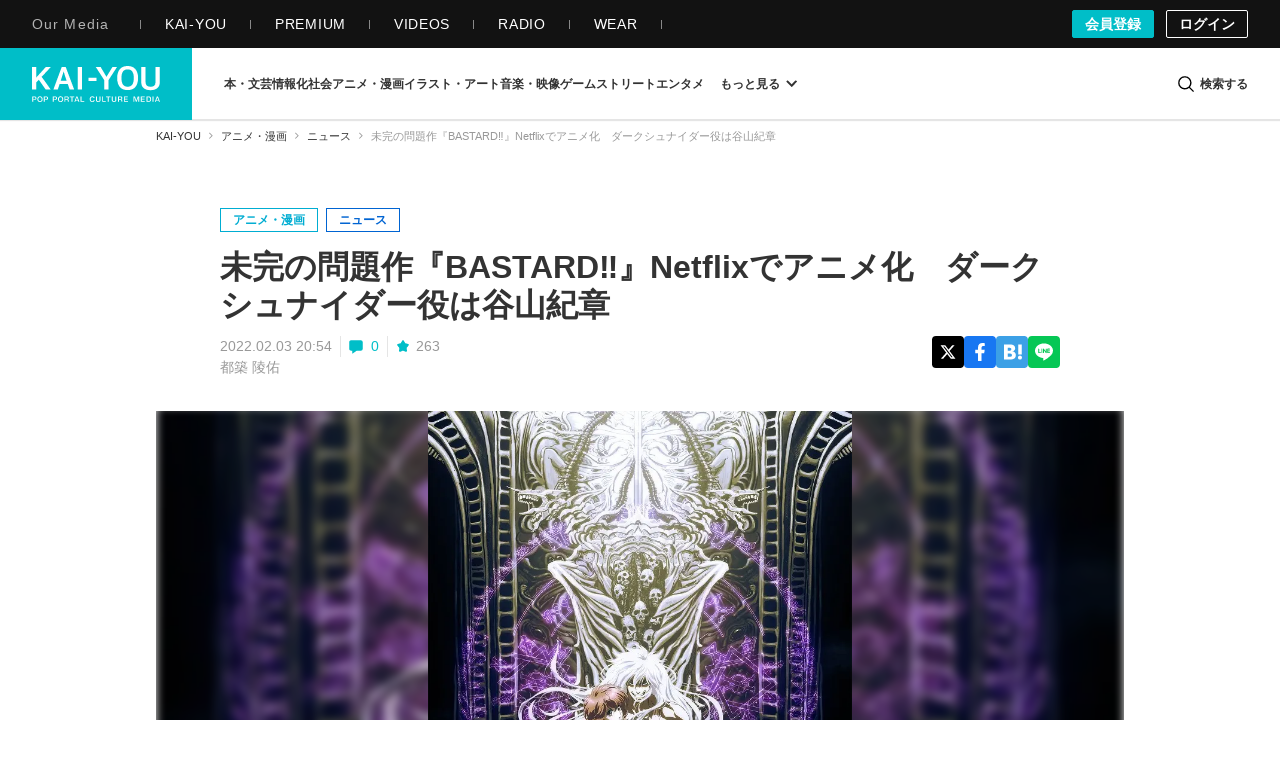

--- FILE ---
content_type: text/html; charset=UTF-8
request_url: https://kai-you.net/article/82732
body_size: 71231
content:
<!DOCTYPE HTML>
<html lang="ja">
  <head prefix='og: http://ogp.me/ns# fb: http://ogp.me/ns/fb# article: http://ogp.me/ns/article#'>
    <meta http-equiv="Content-Type" content="text/html; charset=utf-8" />
    <title>
      未完の問題作『BASTARD‼』Netflixでアニメ化　ダークシュナイダー役は谷山紀章 - KAI-YOU    </title>

            <link rel="preload" href="https://img.kai-you.net/storage/2023/10/b3f87ffe-e0f3-4cd2-a738-1e2196fe7d9b/main/origin.webp?20230222153613" as="image" fetchpriority="high">
        

                
          <link rel="preload" href=/css/common.css?1751443741 as="style">
      <link rel="preload" href=/css/article.css?1768980934 as="style">
    
    <meta name="description" content="萩原一至さんの漫画『BASTARD‼―暗黒の破壊神―』がアニメ化が発表された。2022年にNetflixで全世界同時配信される。

緻密な画力と世界観の作りこみなどが高く評価される一方で、1988年から連載開始から幾度となく連載中断と再開を繰り返してきた問題作であるだけに、衝撃のアニメ化発表となっている。

メインキャストも解…" />
    
    <!-- ! Always force latest IE rendering engine or request Chrome Frame -->
    <meta content='IE=edge,chrome=1' http-equiv='X-UA-Compatible' />
    <meta http-equiv="Content-Security-Policy" content="upgrade-insecure-requests">

                  <link rel="author" href="/author/Wsword1126" />
          
    <meta property="og:title" content="未完の問題作『BASTARD‼』Netflixでアニメ化　ダークシュナイダー役は谷山紀章"/>
<meta property="og:image" content="https://img.kai-you.net/storage/2023/10/b3f87ffe-e0f3-4cd2-a738-1e2196fe7d9b/jpg/origin.jpg"/>
<meta property="twitter:title" content="未完の問題作『BASTARD‼』Netflixでアニメ化　ダークシュナイダー役は谷山紀章"/>
<meta property="twitter:image" content="https://img.kai-you.net/storage/2023/10/b3f87ffe-e0f3-4cd2-a738-1e2196fe7d9b/main/origin.webp"/>
<meta property="og:description" content="萩原一至さんの漫画『BASTARD‼―暗黒の破壊神―』がアニメ化が発表された。2022年にNetflixで全世界同時配信される。緻密な画力と世界観の作りこみなどが高く評価される一方で、1988年から連載開始から幾度となく連載中断と再開を繰り返してきた問題作であるだけに、衝..."/>
<meta property="og:url" content="https://kai-you.net/article/82732"/>
<meta property="og:type" content="article"/>
<meta property="twitter:description" content="萩原一至さんの漫画『BASTARD‼―暗黒の破壊神―』がアニメ化が発表された。2022年にNetflixで全世界同時配信される。緻密な画力と世界観の作りこみなどが高く評価される一方で、1988年から連載開始から幾度となく連載中断と再開を繰り返してきた問題作であるだけに、衝..."/>
<meta name="thumbnail" content="https://img.kai-you.net/storage/2023/10/b3f87ffe-e0f3-4cd2-a738-1e2196fe7d9b/main/origin.webp" />
<meta name="news_keywords" content="週刊少年ジャンプ,萩原一至,BASTARD―暗黒の破壊神―,谷山紀章">
<meta property="og:site_name" content="KAI-YOU | POP is Here ."/>
<meta property="twitter:card" content="summary_large_image"/>
<meta property="twitter:domain" content="https://kai-you.net/"/>
<meta property="twitter:site" content="@kai_you_ed"/>


    <meta property="fb:app_id" content="565911040119281" />
    <meta property="article:publisher" content="https://www.facebook.com/kaiyoufb" />

    <meta name="pocket-site-verification" content="d6a90f3cf73aee648e8dbd1e1317fe" />

        <meta name="robots" content="max-image-preview:large" /><link rel="canonical" href="https://kai-you.net/article/82732" />    
    
          <!-- Googlebot-News not specified. -->
      
    <meta name="viewport" content="width=device-width, initial-scale=1, minimum-scale=1, maximum-scale=6, user-scalable=yes" />

        <link rel="preconnect" href="https://www.youtube.com/">
    <link rel="preconnect" href="https://www.instagram.com/">
    <link rel="preconnect" href="https://x.com/">
    
    <link rel="manifest" href="/manifest.json">

    <link rel="icon" href="/favicon-dotnet.png?20250114" type="image/x-icon">
    <link rel="apple-touch-icon" href="/apple-touch-icon.png?20210120">
    <link rel="apple-touch-icon" href="/apple-touch-icon180.png?20210120" sizes="180x180">

    <link type="application/rss+xml" rel="alternate" title="KAI-YOU" href="https://kai-you.net/contents/feed.rss"/>

        <link rel="stylesheet" type="text/css" href="/css/common.css?1751443741"/>
    <link rel="stylesheet" type="text/css" href="/css/article.css?1768980934"/>
        
            <script type="text/javascript">var _fmcontentType = "noAd";</script><script async type="application/javascript" src="//anymind360.com/js/2182/ats.js"></script>
          <!-- DataLayer Settings -->

<!-- Google Tag Manager -->
<script>(function(w,d,s,l,i){w[l]=w[l]||[];w[l].push({'gtm.start':
new Date().getTime(),event:'gtm.js'});var f=d.getElementsByTagName(s)[0],
j=d.createElement(s),dl=l!='dataLayer'?'&l='+l:'';j.async=true;j.src=
'https://www.googletagmanager.com/gtm.js?id='+i+dl;f.parentNode.insertBefore(j,f);
})(window,document,'script','dataLayer','GTM-NGK57MC');</script>
<!-- End Google Tag Manager -->
        <script>
      window.googletag = window.googletag || {
          cmd: []
      };

      googletag.cmd.push(
          function() {
              googletag.pubads().enableSingleRequest();
              googletag.pubads().collapseEmptyDivs();
              googletag.enableServices();
          }
      );
    </script>

        <!-- Global site tag (gtag.js) - Google Analytics -->
    <script async src="https://www.googletagmanager.com/gtag/js?id=UA-1510186-3"></script>

        <script>
        window.dataLayer = window.dataLayer || [];
        function gtag(){dataLayer.push(arguments);}
        gtag('js', new Date());
        gtag('config', 'UA-1510186-3');
    </script>
    
      </head>

  <body class="contents view   ">
          <!-- Google Tag Manager (noscript) -->
<noscript><iframe src="https://www.googletagmanager.com/ns.html?id=GTM-NGK57MC" height="0" width="0" style="display:none;visibility:hidden"></iframe></noscript>
<!-- End Google Tag Manager (noscript) -->
    
                
        <header class="l-g-header" id="top">
  <div class="m-g-header">
    <nav class="m-g-header-otherLink">
      <h5 class="m-g-header-otherLink-header js-m-g-header-menu-open">
        Our Media
      </h5>

      <ul class="m-g-header-otherLink-list">
        <li class="m-g-header-otherLink-list-item">
          <a class="m-g-header-otherLink-list-item-link" href="https://kai-you.net" target="_blank">
            <span class="m-g-header-otherLink-list-item-text">
              KAI-YOU
            </span>
          </a>
        </li>

        <li class="m-g-header-otherLink-list-item">
          <a class="m-g-header-otherLink-list-item-link" href="https://premium.kai-you.net" target="_blank">
            <span class="m-g-header-otherLink-list-item-text">
              PREMIUM
            </span>
          </a>
        </li>

        <li class="m-g-header-otherLink-list-item">
          <a class="m-g-header-otherLink-list-item-link" href="https://www.youtube.com/channel/UC19E86bVr9j3y7Psfcu5SKQ" target="_blank">
            <span class="m-g-header-otherLink-list-item-text">
              VIDEOS
            </span>
          </a>
        </li>

        <li class="m-g-header-otherLink-list-item">
          <a class="m-g-header-otherLink-list-item-link" href="https://www.youtube.com/@kai-youtalks?sub_confirmation=1" target="_blank">
            <span class="m-g-header-otherLink-list-item-text">
              RADIO
            </span>
          </a>
        </li>

        <li class="m-g-header-otherLink-list-item">
          <a class="m-g-header-otherLink-list-item-link" href="https://popishere.stores.jp/" target="_blank">
            <span class="m-g-header-otherLink-list-item-text">
              WEAR
            </span>
          </a>
        </li>
      </ul>
    </nav>

    
    
    <div class="m-g-header-register">
            <a class="m-g-header-register-link is-register" href="/register">
        会員登録
      </a>

      <a class="m-g-header-register-link is-login" href="/login?callback_url=https%3A%2F%2Fkai-you.net%2Farticle%2F82732" rel="nofollow">
        ログイン
      </a>
      
          </div>
  </div>
</header>

        <header class="l-header js-visible">
  <div class="m-header">
    <div class="m-header-logo">
      <button type="button" class="js-mega-menu-open" aria-label="メニューを開く">
        <svg xmlns="http://www.w3.org/2000/svg" viewBox="0 0 448 512">
  <path d="M16 132h416c8.837 0 16-7.163 16-16V76c0-8.837-7.163-16-16-16H16C7.163 60 0 67.163 0 76v40c0 8.837 7.163 16 16 16zm0 160h416c8.837 0 16-7.163 16-16v-40c0-8.837-7.163-16-16-16H16c-8.837 0-16 7.163-16 16v40c0 8.837 7.163 16 16 16zm0 160h416c8.837 0 16-7.163 16-16v-40c0-8.837-7.163-16-16-16H16c-8.837 0-16 7.163-16 16v40c0 8.837 7.163 16 16 16z"/>
</svg>      </button>

              <h2 class="m-header-item m-header-item__logo">
          <a href="/">
            KAI-YOU（カイユウ）- 世界と遊ぶポップカルチャーメディア
          </a>
        </h2>
          </div>

    <nav class="m-header-menu">
      <div class="m-menu">
                          
        
        <ul class="m-menu-categories">
          
                                  
                        <li class="m-menu-categories-item category-book">
              <a href="/category/book"  class="m-menu-categories-item-link">
                <span>本・文芸</span>
              </a>
            </li>

            <div class="m-menu-subcategories">
  <ul class="m-menu-subcategories-list">
        <li class="m-menu-subcategories-listItem">
      <a class="m-menu-subcategory-link" href="/word/SF">
        <i class="m-menu-subcategory-icon">
          <svg xmlns="http://www.w3.org/2000/svg" width="19.456" height="19.784" viewBox="0 0 19.456 19.784">
  <path d="M9683.146,2586.929l-12.019-12.059v-7.1l.93-.628,7.113.221,11.413,11.5-.136,1Z" transform="translate(-9671.127 -2567.145)" fill="#333"/>
  <circle cx="1.649" cy="1.649" r="1.649" transform="translate(3.089 3.058)" fill="#fff"/>
</svg>        </i>
        SF      </a>
    </li>
        <li class="m-menu-subcategories-listItem">
      <a class="m-menu-subcategory-link" href="/word/%E9%9B%91%E8%AA%8C">
        <i class="m-menu-subcategory-icon">
          <svg xmlns="http://www.w3.org/2000/svg" width="19.456" height="19.784" viewBox="0 0 19.456 19.784">
  <path d="M9683.146,2586.929l-12.019-12.059v-7.1l.93-.628,7.113.221,11.413,11.5-.136,1Z" transform="translate(-9671.127 -2567.145)" fill="#333"/>
  <circle cx="1.649" cy="1.649" r="1.649" transform="translate(3.089 3.058)" fill="#fff"/>
</svg>        </i>
        雑誌      </a>
    </li>
        <li class="m-menu-subcategories-listItem">
      <a class="m-menu-subcategory-link" href="/word/%E5%B0%8F%E8%AA%AC">
        <i class="m-menu-subcategory-icon">
          <svg xmlns="http://www.w3.org/2000/svg" width="19.456" height="19.784" viewBox="0 0 19.456 19.784">
  <path d="M9683.146,2586.929l-12.019-12.059v-7.1l.93-.628,7.113.221,11.413,11.5-.136,1Z" transform="translate(-9671.127 -2567.145)" fill="#333"/>
  <circle cx="1.649" cy="1.649" r="1.649" transform="translate(3.089 3.058)" fill="#fff"/>
</svg>        </i>
        小説      </a>
    </li>
        <li class="m-menu-subcategories-listItem">
      <a class="m-menu-subcategory-link" href="/word/%E8%A9%95%E8%AB%96">
        <i class="m-menu-subcategory-icon">
          <svg xmlns="http://www.w3.org/2000/svg" width="19.456" height="19.784" viewBox="0 0 19.456 19.784">
  <path d="M9683.146,2586.929l-12.019-12.059v-7.1l.93-.628,7.113.221,11.413,11.5-.136,1Z" transform="translate(-9671.127 -2567.145)" fill="#333"/>
  <circle cx="1.649" cy="1.649" r="1.649" transform="translate(3.089 3.058)" fill="#fff"/>
</svg>        </i>
        評論      </a>
    </li>
        <li class="m-menu-subcategories-listItem">
      <a class="m-menu-subcategory-link" href="/word/%E3%83%9F%E3%82%B9%E3%83%86%E3%83%AA%E3%83%BC">
        <i class="m-menu-subcategory-icon">
          <svg xmlns="http://www.w3.org/2000/svg" width="19.456" height="19.784" viewBox="0 0 19.456 19.784">
  <path d="M9683.146,2586.929l-12.019-12.059v-7.1l.93-.628,7.113.221,11.413,11.5-.136,1Z" transform="translate(-9671.127 -2567.145)" fill="#333"/>
  <circle cx="1.649" cy="1.649" r="1.649" transform="translate(3.089 3.058)" fill="#fff"/>
</svg>        </i>
        ミステリー      </a>
    </li>
        <li class="m-menu-subcategories-listItem">
      <a class="m-menu-subcategory-link" href="/word/%E3%82%BB%E3%83%BC%E3%83%AB">
        <i class="m-menu-subcategory-icon">
          <svg xmlns="http://www.w3.org/2000/svg" width="19.456" height="19.784" viewBox="0 0 19.456 19.784">
  <path d="M9683.146,2586.929l-12.019-12.059v-7.1l.93-.628,7.113.221,11.413,11.5-.136,1Z" transform="translate(-9671.127 -2567.145)" fill="#333"/>
  <circle cx="1.649" cy="1.649" r="1.649" transform="translate(3.089 3.058)" fill="#fff"/>
</svg>        </i>
        セール      </a>
    </li>
      </ul>
</div>
                      
                        <li class="m-menu-categories-item category-information-society">
              <a href="/category/information-society"  class="m-menu-categories-item-link">
                <span>情報化社会</span>
              </a>
            </li>

            <div class="m-menu-subcategories">
  <ul class="m-menu-subcategories-list">
        <li class="m-menu-subcategories-listItem">
      <a class="m-menu-subcategory-link" href="/word/%E3%83%A1%E3%82%BF%E3%83%90%E3%83%BC%E3%82%B9">
        <i class="m-menu-subcategory-icon">
          <svg xmlns="http://www.w3.org/2000/svg" width="19.456" height="19.784" viewBox="0 0 19.456 19.784">
  <path d="M9683.146,2586.929l-12.019-12.059v-7.1l.93-.628,7.113.221,11.413,11.5-.136,1Z" transform="translate(-9671.127 -2567.145)" fill="#333"/>
  <circle cx="1.649" cy="1.649" r="1.649" transform="translate(3.089 3.058)" fill="#fff"/>
</svg>        </i>
        メタバース      </a>
    </li>
        <li class="m-menu-subcategories-listItem">
      <a class="m-menu-subcategory-link" href="/word/SNS">
        <i class="m-menu-subcategory-icon">
          <svg xmlns="http://www.w3.org/2000/svg" width="19.456" height="19.784" viewBox="0 0 19.456 19.784">
  <path d="M9683.146,2586.929l-12.019-12.059v-7.1l.93-.628,7.113.221,11.413,11.5-.136,1Z" transform="translate(-9671.127 -2567.145)" fill="#333"/>
  <circle cx="1.649" cy="1.649" r="1.649" transform="translate(3.089 3.058)" fill="#fff"/>
</svg>        </i>
        SNS      </a>
    </li>
        <li class="m-menu-subcategories-listItem">
      <a class="m-menu-subcategory-link" href="/word/AI">
        <i class="m-menu-subcategory-icon">
          <svg xmlns="http://www.w3.org/2000/svg" width="19.456" height="19.784" viewBox="0 0 19.456 19.784">
  <path d="M9683.146,2586.929l-12.019-12.059v-7.1l.93-.628,7.113.221,11.413,11.5-.136,1Z" transform="translate(-9671.127 -2567.145)" fill="#333"/>
  <circle cx="1.649" cy="1.649" r="1.649" transform="translate(3.089 3.058)" fill="#fff"/>
</svg>        </i>
        AI      </a>
    </li>
        <li class="m-menu-subcategories-listItem">
      <a class="m-menu-subcategory-link" href="/word/%E3%82%AC%E3%82%B8%E3%82%A7%E3%83%83%E3%83%88">
        <i class="m-menu-subcategory-icon">
          <svg xmlns="http://www.w3.org/2000/svg" width="19.456" height="19.784" viewBox="0 0 19.456 19.784">
  <path d="M9683.146,2586.929l-12.019-12.059v-7.1l.93-.628,7.113.221,11.413,11.5-.136,1Z" transform="translate(-9671.127 -2567.145)" fill="#333"/>
  <circle cx="1.649" cy="1.649" r="1.649" transform="translate(3.089 3.058)" fill="#fff"/>
</svg>        </i>
        ガジェット      </a>
    </li>
        <li class="m-menu-subcategories-listItem">
      <a class="m-menu-subcategory-link" href="/word/IT%E3%82%B5%E3%83%BC%E3%83%93%E3%82%B9">
        <i class="m-menu-subcategory-icon">
          <svg xmlns="http://www.w3.org/2000/svg" width="19.456" height="19.784" viewBox="0 0 19.456 19.784">
  <path d="M9683.146,2586.929l-12.019-12.059v-7.1l.93-.628,7.113.221,11.413,11.5-.136,1Z" transform="translate(-9671.127 -2567.145)" fill="#333"/>
  <circle cx="1.649" cy="1.649" r="1.649" transform="translate(3.089 3.058)" fill="#fff"/>
</svg>        </i>
        ITサービス      </a>
    </li>
        <li class="m-menu-subcategories-listItem">
      <a class="m-menu-subcategory-link" href="/word/%E3%82%A2%E3%83%97%E3%83%AA">
        <i class="m-menu-subcategory-icon">
          <svg xmlns="http://www.w3.org/2000/svg" width="19.456" height="19.784" viewBox="0 0 19.456 19.784">
  <path d="M9683.146,2586.929l-12.019-12.059v-7.1l.93-.628,7.113.221,11.413,11.5-.136,1Z" transform="translate(-9671.127 -2567.145)" fill="#333"/>
  <circle cx="1.649" cy="1.649" r="1.649" transform="translate(3.089 3.058)" fill="#fff"/>
</svg>        </i>
        アプリ      </a>
    </li>
      </ul>
</div>
                      
                        <li class="m-menu-categories-item category-otaku-culture">
              <a href="/category/otaku-culture"  class="m-menu-categories-item-link">
                <span>アニメ・漫画</span>
              </a>
            </li>

            <div class="m-menu-subcategories">
  <ul class="m-menu-subcategories-list">
        <li class="m-menu-subcategories-listItem">
      <a class="m-menu-subcategory-link" href="/word/WebToon">
        <i class="m-menu-subcategory-icon">
          <svg xmlns="http://www.w3.org/2000/svg" width="19.456" height="19.784" viewBox="0 0 19.456 19.784">
  <path d="M9683.146,2586.929l-12.019-12.059v-7.1l.93-.628,7.113.221,11.413,11.5-.136,1Z" transform="translate(-9671.127 -2567.145)" fill="#333"/>
  <circle cx="1.649" cy="1.649" r="1.649" transform="translate(3.089 3.058)" fill="#fff"/>
</svg>        </i>
        WebToon      </a>
    </li>
        <li class="m-menu-subcategories-listItem">
      <a class="m-menu-subcategory-link" href="/word/%E3%82%B3%E3%82%B9%E3%83%97%E3%83%AC">
        <i class="m-menu-subcategory-icon">
          <svg xmlns="http://www.w3.org/2000/svg" width="19.456" height="19.784" viewBox="0 0 19.456 19.784">
  <path d="M9683.146,2586.929l-12.019-12.059v-7.1l.93-.628,7.113.221,11.413,11.5-.136,1Z" transform="translate(-9671.127 -2567.145)" fill="#333"/>
  <circle cx="1.649" cy="1.649" r="1.649" transform="translate(3.089 3.058)" fill="#fff"/>
</svg>        </i>
        コスプレ      </a>
    </li>
        <li class="m-menu-subcategories-listItem">
      <a class="m-menu-subcategory-link" href="/word/%E3%82%A2%E3%83%8B%E3%83%A1">
        <i class="m-menu-subcategory-icon">
          <svg xmlns="http://www.w3.org/2000/svg" width="19.456" height="19.784" viewBox="0 0 19.456 19.784">
  <path d="M9683.146,2586.929l-12.019-12.059v-7.1l.93-.628,7.113.221,11.413,11.5-.136,1Z" transform="translate(-9671.127 -2567.145)" fill="#333"/>
  <circle cx="1.649" cy="1.649" r="1.649" transform="translate(3.089 3.058)" fill="#fff"/>
</svg>        </i>
        アニメ      </a>
    </li>
        <li class="m-menu-subcategories-listItem">
      <a class="m-menu-subcategory-link" href="/word/%E6%BC%AB%E7%94%BB">
        <i class="m-menu-subcategory-icon">
          <svg xmlns="http://www.w3.org/2000/svg" width="19.456" height="19.784" viewBox="0 0 19.456 19.784">
  <path d="M9683.146,2586.929l-12.019-12.059v-7.1l.93-.628,7.113.221,11.413,11.5-.136,1Z" transform="translate(-9671.127 -2567.145)" fill="#333"/>
  <circle cx="1.649" cy="1.649" r="1.649" transform="translate(3.089 3.058)" fill="#fff"/>
</svg>        </i>
        漫画      </a>
    </li>
        <li class="m-menu-subcategories-listItem">
      <a class="m-menu-subcategory-link" href="/word/%E5%A3%B0%E5%84%AA">
        <i class="m-menu-subcategory-icon">
          <svg xmlns="http://www.w3.org/2000/svg" width="19.456" height="19.784" viewBox="0 0 19.456 19.784">
  <path d="M9683.146,2586.929l-12.019-12.059v-7.1l.93-.628,7.113.221,11.413,11.5-.136,1Z" transform="translate(-9671.127 -2567.145)" fill="#333"/>
  <circle cx="1.649" cy="1.649" r="1.649" transform="translate(3.089 3.058)" fill="#fff"/>
</svg>        </i>
        声優      </a>
    </li>
        <li class="m-menu-subcategories-listItem">
      <a class="m-menu-subcategory-link" href="/word/2.5%E6%AC%A1%E5%85%83">
        <i class="m-menu-subcategory-icon">
          <svg xmlns="http://www.w3.org/2000/svg" width="19.456" height="19.784" viewBox="0 0 19.456 19.784">
  <path d="M9683.146,2586.929l-12.019-12.059v-7.1l.93-.628,7.113.221,11.413,11.5-.136,1Z" transform="translate(-9671.127 -2567.145)" fill="#333"/>
  <circle cx="1.649" cy="1.649" r="1.649" transform="translate(3.089 3.058)" fill="#fff"/>
</svg>        </i>
        2.5次元      </a>
    </li>
        <li class="m-menu-subcategories-listItem">
      <a class="m-menu-subcategory-link" href="/word/%E3%83%95%E3%82%A3%E3%82%AE%E3%83%A5%E3%82%A2">
        <i class="m-menu-subcategory-icon">
          <svg xmlns="http://www.w3.org/2000/svg" width="19.456" height="19.784" viewBox="0 0 19.456 19.784">
  <path d="M9683.146,2586.929l-12.019-12.059v-7.1l.93-.628,7.113.221,11.413,11.5-.136,1Z" transform="translate(-9671.127 -2567.145)" fill="#333"/>
  <circle cx="1.649" cy="1.649" r="1.649" transform="translate(3.089 3.058)" fill="#fff"/>
</svg>        </i>
        フィギュア      </a>
    </li>
      </ul>
</div>
                      
                        <li class="m-menu-categories-item category-art">
              <a href="/category/art"  class="m-menu-categories-item-link">
                <span>イラスト・アート</span>
              </a>
            </li>

            <div class="m-menu-subcategories">
  <ul class="m-menu-subcategories-list">
        <li class="m-menu-subcategories-listItem">
      <a class="m-menu-subcategory-link" href="/word/%E7%8F%BE%E4%BB%A3%E7%BE%8E%E8%A1%93">
        <i class="m-menu-subcategory-icon">
          <svg xmlns="http://www.w3.org/2000/svg" width="19.456" height="19.784" viewBox="0 0 19.456 19.784">
  <path d="M9683.146,2586.929l-12.019-12.059v-7.1l.93-.628,7.113.221,11.413,11.5-.136,1Z" transform="translate(-9671.127 -2567.145)" fill="#333"/>
  <circle cx="1.649" cy="1.649" r="1.649" transform="translate(3.089 3.058)" fill="#fff"/>
</svg>        </i>
        現代美術      </a>
    </li>
        <li class="m-menu-subcategories-listItem">
      <a class="m-menu-subcategory-link" href="/word/%E3%83%87%E3%82%B6%E3%82%A4%E3%83%B3">
        <i class="m-menu-subcategory-icon">
          <svg xmlns="http://www.w3.org/2000/svg" width="19.456" height="19.784" viewBox="0 0 19.456 19.784">
  <path d="M9683.146,2586.929l-12.019-12.059v-7.1l.93-.628,7.113.221,11.413,11.5-.136,1Z" transform="translate(-9671.127 -2567.145)" fill="#333"/>
  <circle cx="1.649" cy="1.649" r="1.649" transform="translate(3.089 3.058)" fill="#fff"/>
</svg>        </i>
        デザイン      </a>
    </li>
        <li class="m-menu-subcategories-listItem">
      <a class="m-menu-subcategory-link" href="/word/%E3%82%A4%E3%83%A9%E3%82%B9%E3%83%88%E3%83%AC%E3%83%BC%E3%82%B7%E3%83%A7%E3%83%B3">
        <i class="m-menu-subcategory-icon">
          <svg xmlns="http://www.w3.org/2000/svg" width="19.456" height="19.784" viewBox="0 0 19.456 19.784">
  <path d="M9683.146,2586.929l-12.019-12.059v-7.1l.93-.628,7.113.221,11.413,11.5-.136,1Z" transform="translate(-9671.127 -2567.145)" fill="#333"/>
  <circle cx="1.649" cy="1.649" r="1.649" transform="translate(3.089 3.058)" fill="#fff"/>
</svg>        </i>
        イラストレーション      </a>
    </li>
        <li class="m-menu-subcategories-listItem">
      <a class="m-menu-subcategory-link" href="/word/%E5%86%99%E7%9C%9F">
        <i class="m-menu-subcategory-icon">
          <svg xmlns="http://www.w3.org/2000/svg" width="19.456" height="19.784" viewBox="0 0 19.456 19.784">
  <path d="M9683.146,2586.929l-12.019-12.059v-7.1l.93-.628,7.113.221,11.413,11.5-.136,1Z" transform="translate(-9671.127 -2567.145)" fill="#333"/>
  <circle cx="1.649" cy="1.649" r="1.649" transform="translate(3.089 3.058)" fill="#fff"/>
</svg>        </i>
        写真      </a>
    </li>
        <li class="m-menu-subcategories-listItem">
      <a class="m-menu-subcategory-link" href="/word/%E3%83%8F%E3%83%B3%E3%83%89%E3%83%A1%E3%82%A4%E3%83%89">
        <i class="m-menu-subcategory-icon">
          <svg xmlns="http://www.w3.org/2000/svg" width="19.456" height="19.784" viewBox="0 0 19.456 19.784">
  <path d="M9683.146,2586.929l-12.019-12.059v-7.1l.93-.628,7.113.221,11.413,11.5-.136,1Z" transform="translate(-9671.127 -2567.145)" fill="#333"/>
  <circle cx="1.649" cy="1.649" r="1.649" transform="translate(3.089 3.058)" fill="#fff"/>
</svg>        </i>
        ハンドメイド      </a>
    </li>
        <li class="m-menu-subcategories-listItem">
      <a class="m-menu-subcategory-link" href="/word/%E7%94%BB%E5%83%8F%E7%94%9F%E6%88%90AI">
        <i class="m-menu-subcategory-icon">
          <svg xmlns="http://www.w3.org/2000/svg" width="19.456" height="19.784" viewBox="0 0 19.456 19.784">
  <path d="M9683.146,2586.929l-12.019-12.059v-7.1l.93-.628,7.113.221,11.413,11.5-.136,1Z" transform="translate(-9671.127 -2567.145)" fill="#333"/>
  <circle cx="1.649" cy="1.649" r="1.649" transform="translate(3.089 3.058)" fill="#fff"/>
</svg>        </i>
        画像生成AI      </a>
    </li>
      </ul>
</div>
                      
                        <li class="m-menu-categories-item category-audiovisual">
              <a href="/category/audiovisual"  class="m-menu-categories-item-link">
                <span>音楽・映像</span>
              </a>
            </li>

            <div class="m-menu-subcategories">
  <ul class="m-menu-subcategories-list">
        <li class="m-menu-subcategories-listItem">
      <a class="m-menu-subcategory-link" href="/word/%E3%83%89%E3%83%A9%E3%83%9E">
        <i class="m-menu-subcategory-icon">
          <svg xmlns="http://www.w3.org/2000/svg" width="19.456" height="19.784" viewBox="0 0 19.456 19.784">
  <path d="M9683.146,2586.929l-12.019-12.059v-7.1l.93-.628,7.113.221,11.413,11.5-.136,1Z" transform="translate(-9671.127 -2567.145)" fill="#333"/>
  <circle cx="1.649" cy="1.649" r="1.649" transform="translate(3.089 3.058)" fill="#fff"/>
</svg>        </i>
        ドラマ      </a>
    </li>
        <li class="m-menu-subcategories-listItem">
      <a class="m-menu-subcategory-link" href="/word/%E6%98%A0%E7%94%BB">
        <i class="m-menu-subcategory-icon">
          <svg xmlns="http://www.w3.org/2000/svg" width="19.456" height="19.784" viewBox="0 0 19.456 19.784">
  <path d="M9683.146,2586.929l-12.019-12.059v-7.1l.93-.628,7.113.221,11.413,11.5-.136,1Z" transform="translate(-9671.127 -2567.145)" fill="#333"/>
  <circle cx="1.649" cy="1.649" r="1.649" transform="translate(3.089 3.058)" fill="#fff"/>
</svg>        </i>
        映画      </a>
    </li>
        <li class="m-menu-subcategories-listItem">
      <a class="m-menu-subcategory-link" href="/word/J-POP">
        <i class="m-menu-subcategory-icon">
          <svg xmlns="http://www.w3.org/2000/svg" width="19.456" height="19.784" viewBox="0 0 19.456 19.784">
  <path d="M9683.146,2586.929l-12.019-12.059v-7.1l.93-.628,7.113.221,11.413,11.5-.136,1Z" transform="translate(-9671.127 -2567.145)" fill="#333"/>
  <circle cx="1.649" cy="1.649" r="1.649" transform="translate(3.089 3.058)" fill="#fff"/>
</svg>        </i>
        J-POP      </a>
    </li>
        <li class="m-menu-subcategories-listItem">
      <a class="m-menu-subcategory-link" href="/word/%E6%AD%8C%E3%81%84%E6%89%8B">
        <i class="m-menu-subcategory-icon">
          <svg xmlns="http://www.w3.org/2000/svg" width="19.456" height="19.784" viewBox="0 0 19.456 19.784">
  <path d="M9683.146,2586.929l-12.019-12.059v-7.1l.93-.628,7.113.221,11.413,11.5-.136,1Z" transform="translate(-9671.127 -2567.145)" fill="#333"/>
  <circle cx="1.649" cy="1.649" r="1.649" transform="translate(3.089 3.058)" fill="#fff"/>
</svg>        </i>
        歌い手      </a>
    </li>
        <li class="m-menu-subcategories-listItem">
      <a class="m-menu-subcategory-link" href="/word/VOCALOID">
        <i class="m-menu-subcategory-icon">
          <svg xmlns="http://www.w3.org/2000/svg" width="19.456" height="19.784" viewBox="0 0 19.456 19.784">
  <path d="M9683.146,2586.929l-12.019-12.059v-7.1l.93-.628,7.113.221,11.413,11.5-.136,1Z" transform="translate(-9671.127 -2567.145)" fill="#333"/>
  <circle cx="1.649" cy="1.649" r="1.649" transform="translate(3.089 3.058)" fill="#fff"/>
</svg>        </i>
        VOCALOID      </a>
    </li>
        <li class="m-menu-subcategories-listItem">
      <a class="m-menu-subcategory-link" href="/word/%E3%83%90%E3%83%BC%E3%83%81%E3%83%A3%E3%83%AB%E3%82%B7%E3%83%B3%E3%82%AC%E3%83%BC">
        <i class="m-menu-subcategory-icon">
          <svg xmlns="http://www.w3.org/2000/svg" width="19.456" height="19.784" viewBox="0 0 19.456 19.784">
  <path d="M9683.146,2586.929l-12.019-12.059v-7.1l.93-.628,7.113.221,11.413,11.5-.136,1Z" transform="translate(-9671.127 -2567.145)" fill="#333"/>
  <circle cx="1.649" cy="1.649" r="1.649" transform="translate(3.089 3.058)" fill="#fff"/>
</svg>        </i>
        バーチャルシンガー      </a>
    </li>
        <li class="m-menu-subcategories-listItem">
      <a class="m-menu-subcategory-link" href="/word/K-POP">
        <i class="m-menu-subcategory-icon">
          <svg xmlns="http://www.w3.org/2000/svg" width="19.456" height="19.784" viewBox="0 0 19.456 19.784">
  <path d="M9683.146,2586.929l-12.019-12.059v-7.1l.93-.628,7.113.221,11.413,11.5-.136,1Z" transform="translate(-9671.127 -2567.145)" fill="#333"/>
  <circle cx="1.649" cy="1.649" r="1.649" transform="translate(3.089 3.058)" fill="#fff"/>
</svg>        </i>
        K-POP      </a>
    </li>
        <li class="m-menu-subcategories-listItem">
      <a class="m-menu-subcategory-link" href="/word/%E3%82%A2%E3%82%A4%E3%83%89%E3%83%AB">
        <i class="m-menu-subcategory-icon">
          <svg xmlns="http://www.w3.org/2000/svg" width="19.456" height="19.784" viewBox="0 0 19.456 19.784">
  <path d="M9683.146,2586.929l-12.019-12.059v-7.1l.93-.628,7.113.221,11.413,11.5-.136,1Z" transform="translate(-9671.127 -2567.145)" fill="#333"/>
  <circle cx="1.649" cy="1.649" r="1.649" transform="translate(3.089 3.058)" fill="#fff"/>
</svg>        </i>
        アイドル      </a>
    </li>
      </ul>
</div>
                      
                        <li class="m-menu-categories-item category-game">
              <a href="/category/game"  class="m-menu-categories-item-link">
                <span>ゲーム</span>
              </a>
            </li>

            <div class="m-menu-subcategories">
  <ul class="m-menu-subcategories-list">
        <li class="m-menu-subcategories-listItem">
      <a class="m-menu-subcategory-link" href="/word/TRPG">
        <i class="m-menu-subcategory-icon">
          <svg xmlns="http://www.w3.org/2000/svg" width="19.456" height="19.784" viewBox="0 0 19.456 19.784">
  <path d="M9683.146,2586.929l-12.019-12.059v-7.1l.93-.628,7.113.221,11.413,11.5-.136,1Z" transform="translate(-9671.127 -2567.145)" fill="#333"/>
  <circle cx="1.649" cy="1.649" r="1.649" transform="translate(3.089 3.058)" fill="#fff"/>
</svg>        </i>
        TRPG      </a>
    </li>
        <li class="m-menu-subcategories-listItem">
      <a class="m-menu-subcategory-link" href="/word/%E3%83%9C%E3%83%BC%E3%83%89%E3%82%B2%E3%83%BC%E3%83%A0">
        <i class="m-menu-subcategory-icon">
          <svg xmlns="http://www.w3.org/2000/svg" width="19.456" height="19.784" viewBox="0 0 19.456 19.784">
  <path d="M9683.146,2586.929l-12.019-12.059v-7.1l.93-.628,7.113.221,11.413,11.5-.136,1Z" transform="translate(-9671.127 -2567.145)" fill="#333"/>
  <circle cx="1.649" cy="1.649" r="1.649" transform="translate(3.089 3.058)" fill="#fff"/>
</svg>        </i>
        ボードゲーム      </a>
    </li>
        <li class="m-menu-subcategories-listItem">
      <a class="m-menu-subcategory-link" href="/word/e-Sports">
        <i class="m-menu-subcategory-icon">
          <svg xmlns="http://www.w3.org/2000/svg" width="19.456" height="19.784" viewBox="0 0 19.456 19.784">
  <path d="M9683.146,2586.929l-12.019-12.059v-7.1l.93-.628,7.113.221,11.413,11.5-.136,1Z" transform="translate(-9671.127 -2567.145)" fill="#333"/>
  <circle cx="1.649" cy="1.649" r="1.649" transform="translate(3.089 3.058)" fill="#fff"/>
</svg>        </i>
        e-Sports      </a>
    </li>
        <li class="m-menu-subcategories-listItem">
      <a class="m-menu-subcategory-link" href="/word/%E3%82%B9%E3%83%88%E3%83%AA%E3%83%BC%E3%83%9E%E3%83%BC">
        <i class="m-menu-subcategory-icon">
          <svg xmlns="http://www.w3.org/2000/svg" width="19.456" height="19.784" viewBox="0 0 19.456 19.784">
  <path d="M9683.146,2586.929l-12.019-12.059v-7.1l.93-.628,7.113.221,11.413,11.5-.136,1Z" transform="translate(-9671.127 -2567.145)" fill="#333"/>
  <circle cx="1.649" cy="1.649" r="1.649" transform="translate(3.089 3.058)" fill="#fff"/>
</svg>        </i>
        ストリーマー      </a>
    </li>
        <li class="m-menu-subcategories-listItem">
      <a class="m-menu-subcategory-link" href="/word/%E3%83%93%E3%83%87%E3%82%AA%E3%82%B2%E3%83%BC%E3%83%A0">
        <i class="m-menu-subcategory-icon">
          <svg xmlns="http://www.w3.org/2000/svg" width="19.456" height="19.784" viewBox="0 0 19.456 19.784">
  <path d="M9683.146,2586.929l-12.019-12.059v-7.1l.93-.628,7.113.221,11.413,11.5-.136,1Z" transform="translate(-9671.127 -2567.145)" fill="#333"/>
  <circle cx="1.649" cy="1.649" r="1.649" transform="translate(3.089 3.058)" fill="#fff"/>
</svg>        </i>
        ビデオゲーム      </a>
    </li>
        <li class="m-menu-subcategories-listItem">
      <a class="m-menu-subcategory-link" href="/word/%E3%82%A4%E3%83%B3%E3%83%87%E3%82%A3%E3%83%BC%E3%82%B2%E3%83%BC%E3%83%A0">
        <i class="m-menu-subcategory-icon">
          <svg xmlns="http://www.w3.org/2000/svg" width="19.456" height="19.784" viewBox="0 0 19.456 19.784">
  <path d="M9683.146,2586.929l-12.019-12.059v-7.1l.93-.628,7.113.221,11.413,11.5-.136,1Z" transform="translate(-9671.127 -2567.145)" fill="#333"/>
  <circle cx="1.649" cy="1.649" r="1.649" transform="translate(3.089 3.058)" fill="#fff"/>
</svg>        </i>
        インディーゲーム      </a>
    </li>
        <li class="m-menu-subcategories-listItem">
      <a class="m-menu-subcategory-link" href="/word/%E3%83%88%E3%83%AC%E3%83%BC%E3%83%87%E3%82%A3%E3%83%B3%E3%82%B0%E3%82%AB%E3%83%BC%E3%83%89%E3%82%B2%E3%83%BC%E3%83%A0">
        <i class="m-menu-subcategory-icon">
          <svg xmlns="http://www.w3.org/2000/svg" width="19.456" height="19.784" viewBox="0 0 19.456 19.784">
  <path d="M9683.146,2586.929l-12.019-12.059v-7.1l.93-.628,7.113.221,11.413,11.5-.136,1Z" transform="translate(-9671.127 -2567.145)" fill="#333"/>
  <circle cx="1.649" cy="1.649" r="1.649" transform="translate(3.089 3.058)" fill="#fff"/>
</svg>        </i>
        トレーディングカードゲーム      </a>
    </li>
      </ul>
</div>
                      
                        <li class="m-menu-categories-item category-street">
              <a href="/category/street"  class="m-menu-categories-item-link">
                <span>ストリート</span>
              </a>
            </li>

            <div class="m-menu-subcategories">
  <ul class="m-menu-subcategories-list">
        <li class="m-menu-subcategories-listItem">
      <a class="m-menu-subcategory-link" href="/word/%E3%83%92%E3%83%83%E3%83%97%E3%83%9B%E3%83%83%E3%83%97">
        <i class="m-menu-subcategory-icon">
          <svg xmlns="http://www.w3.org/2000/svg" width="19.456" height="19.784" viewBox="0 0 19.456 19.784">
  <path d="M9683.146,2586.929l-12.019-12.059v-7.1l.93-.628,7.113.221,11.413,11.5-.136,1Z" transform="translate(-9671.127 -2567.145)" fill="#333"/>
  <circle cx="1.649" cy="1.649" r="1.649" transform="translate(3.089 3.058)" fill="#fff"/>
</svg>        </i>
        ヒップホップ      </a>
    </li>
        <li class="m-menu-subcategories-listItem">
      <a class="m-menu-subcategory-link" href="/word/%E3%82%AF%E3%83%A9%E3%83%96%E3%83%9F%E3%83%A5%E3%83%BC%E3%82%B8%E3%83%83%E3%82%AF">
        <i class="m-menu-subcategory-icon">
          <svg xmlns="http://www.w3.org/2000/svg" width="19.456" height="19.784" viewBox="0 0 19.456 19.784">
  <path d="M9683.146,2586.929l-12.019-12.059v-7.1l.93-.628,7.113.221,11.413,11.5-.136,1Z" transform="translate(-9671.127 -2567.145)" fill="#333"/>
  <circle cx="1.649" cy="1.649" r="1.649" transform="translate(3.089 3.058)" fill="#fff"/>
</svg>        </i>
        クラブミュージック      </a>
    </li>
        <li class="m-menu-subcategories-listItem">
      <a class="m-menu-subcategory-link" href="/word/%E3%83%95%E3%82%A1%E3%83%83%E3%82%B7%E3%83%A7%E3%83%B3">
        <i class="m-menu-subcategory-icon">
          <svg xmlns="http://www.w3.org/2000/svg" width="19.456" height="19.784" viewBox="0 0 19.456 19.784">
  <path d="M9683.146,2586.929l-12.019-12.059v-7.1l.93-.628,7.113.221,11.413,11.5-.136,1Z" transform="translate(-9671.127 -2567.145)" fill="#333"/>
  <circle cx="1.649" cy="1.649" r="1.649" transform="translate(3.089 3.058)" fill="#fff"/>
</svg>        </i>
        ファッション      </a>
    </li>
        <li class="m-menu-subcategories-listItem">
      <a class="m-menu-subcategory-link" href="/word/%E6%B8%8B%E8%B0%B7">
        <i class="m-menu-subcategory-icon">
          <svg xmlns="http://www.w3.org/2000/svg" width="19.456" height="19.784" viewBox="0 0 19.456 19.784">
  <path d="M9683.146,2586.929l-12.019-12.059v-7.1l.93-.628,7.113.221,11.413,11.5-.136,1Z" transform="translate(-9671.127 -2567.145)" fill="#333"/>
  <circle cx="1.649" cy="1.649" r="1.649" transform="translate(3.089 3.058)" fill="#fff"/>
</svg>        </i>
        渋谷      </a>
    </li>
        <li class="m-menu-subcategories-listItem">
      <a class="m-menu-subcategory-link" href="/word/%E3%82%BF%E3%83%88%E3%82%A5%E3%83%BC">
        <i class="m-menu-subcategory-icon">
          <svg xmlns="http://www.w3.org/2000/svg" width="19.456" height="19.784" viewBox="0 0 19.456 19.784">
  <path d="M9683.146,2586.929l-12.019-12.059v-7.1l.93-.628,7.113.221,11.413,11.5-.136,1Z" transform="translate(-9671.127 -2567.145)" fill="#333"/>
  <circle cx="1.649" cy="1.649" r="1.649" transform="translate(3.089 3.058)" fill="#fff"/>
</svg>        </i>
        タトゥー      </a>
    </li>
        <li class="m-menu-subcategories-listItem">
      <a class="m-menu-subcategory-link" href="/word/%E6%A0%BC%E9%97%98%E6%8A%80">
        <i class="m-menu-subcategory-icon">
          <svg xmlns="http://www.w3.org/2000/svg" width="19.456" height="19.784" viewBox="0 0 19.456 19.784">
  <path d="M9683.146,2586.929l-12.019-12.059v-7.1l.93-.628,7.113.221,11.413,11.5-.136,1Z" transform="translate(-9671.127 -2567.145)" fill="#333"/>
  <circle cx="1.649" cy="1.649" r="1.649" transform="translate(3.089 3.058)" fill="#fff"/>
</svg>        </i>
        格闘技      </a>
    </li>
        <li class="m-menu-subcategories-listItem">
      <a class="m-menu-subcategory-link" href="/word/%E3%82%A2%E3%83%B3%E3%83%80%E3%83%BC%E3%82%B0%E3%83%A9%E3%82%A6%E3%83%B3%E3%83%89">
        <i class="m-menu-subcategory-icon">
          <svg xmlns="http://www.w3.org/2000/svg" width="19.456" height="19.784" viewBox="0 0 19.456 19.784">
  <path d="M9683.146,2586.929l-12.019-12.059v-7.1l.93-.628,7.113.221,11.413,11.5-.136,1Z" transform="translate(-9671.127 -2567.145)" fill="#333"/>
  <circle cx="1.649" cy="1.649" r="1.649" transform="translate(3.089 3.058)" fill="#fff"/>
</svg>        </i>
        アンダーグラウンド      </a>
    </li>
      </ul>
</div>
                      
                        <li class="m-menu-categories-item category-entertainment">
              <a href="/category/entertainment"  class="m-menu-categories-item-link">
                <span>エンタメ</span>
              </a>
            </li>

            <div class="m-menu-subcategories">
  <ul class="m-menu-subcategories-list">
        <li class="m-menu-subcategories-listItem">
      <a class="m-menu-subcategory-link" href="/word/YouTuber">
        <i class="m-menu-subcategory-icon">
          <svg xmlns="http://www.w3.org/2000/svg" width="19.456" height="19.784" viewBox="0 0 19.456 19.784">
  <path d="M9683.146,2586.929l-12.019-12.059v-7.1l.93-.628,7.113.221,11.413,11.5-.136,1Z" transform="translate(-9671.127 -2567.145)" fill="#333"/>
  <circle cx="1.649" cy="1.649" r="1.649" transform="translate(3.089 3.058)" fill="#fff"/>
</svg>        </i>
        YouTuber      </a>
    </li>
        <li class="m-menu-subcategories-listItem">
      <a class="m-menu-subcategory-link" href="/word/VTuber">
        <i class="m-menu-subcategory-icon">
          <svg xmlns="http://www.w3.org/2000/svg" width="19.456" height="19.784" viewBox="0 0 19.456 19.784">
  <path d="M9683.146,2586.929l-12.019-12.059v-7.1l.93-.628,7.113.221,11.413,11.5-.136,1Z" transform="translate(-9671.127 -2567.145)" fill="#333"/>
  <circle cx="1.649" cy="1.649" r="1.649" transform="translate(3.089 3.058)" fill="#fff"/>
</svg>        </i>
        VTuber      </a>
    </li>
        <li class="m-menu-subcategories-listItem">
      <a class="m-menu-subcategory-link" href="/word/%E3%81%AB%E3%81%98%E3%81%95%E3%82%93%E3%81%98">
        <i class="m-menu-subcategory-icon">
          <svg xmlns="http://www.w3.org/2000/svg" width="19.456" height="19.784" viewBox="0 0 19.456 19.784">
  <path d="M9683.146,2586.929l-12.019-12.059v-7.1l.93-.628,7.113.221,11.413,11.5-.136,1Z" transform="translate(-9671.127 -2567.145)" fill="#333"/>
  <circle cx="1.649" cy="1.649" r="1.649" transform="translate(3.089 3.058)" fill="#fff"/>
</svg>        </i>
        にじさんじ      </a>
    </li>
        <li class="m-menu-subcategories-listItem">
      <a class="m-menu-subcategory-link" href="/word/%E3%83%9B%E3%83%AD%E3%83%A9%E3%82%A4%E3%83%96">
        <i class="m-menu-subcategory-icon">
          <svg xmlns="http://www.w3.org/2000/svg" width="19.456" height="19.784" viewBox="0 0 19.456 19.784">
  <path d="M9683.146,2586.929l-12.019-12.059v-7.1l.93-.628,7.113.221,11.413,11.5-.136,1Z" transform="translate(-9671.127 -2567.145)" fill="#333"/>
  <circle cx="1.649" cy="1.649" r="1.649" transform="translate(3.089 3.058)" fill="#fff"/>
</svg>        </i>
        ホロライブ      </a>
    </li>
        <li class="m-menu-subcategories-listItem">
      <a class="m-menu-subcategory-link" href="/word/%E8%8A%B8%E8%83%BD">
        <i class="m-menu-subcategory-icon">
          <svg xmlns="http://www.w3.org/2000/svg" width="19.456" height="19.784" viewBox="0 0 19.456 19.784">
  <path d="M9683.146,2586.929l-12.019-12.059v-7.1l.93-.628,7.113.221,11.413,11.5-.136,1Z" transform="translate(-9671.127 -2567.145)" fill="#333"/>
  <circle cx="1.649" cy="1.649" r="1.649" transform="translate(3.089 3.058)" fill="#fff"/>
</svg>        </i>
        芸能      </a>
    </li>
        <li class="m-menu-subcategories-listItem">
      <a class="m-menu-subcategory-link" href="/word/%E9%A3%9F%E3%81%B9%E7%89%A9">
        <i class="m-menu-subcategory-icon">
          <svg xmlns="http://www.w3.org/2000/svg" width="19.456" height="19.784" viewBox="0 0 19.456 19.784">
  <path d="M9683.146,2586.929l-12.019-12.059v-7.1l.93-.628,7.113.221,11.413,11.5-.136,1Z" transform="translate(-9671.127 -2567.145)" fill="#333"/>
  <circle cx="1.649" cy="1.649" r="1.649" transform="translate(3.089 3.058)" fill="#fff"/>
</svg>        </i>
        食べ物      </a>
    </li>
        <li class="m-menu-subcategories-listItem">
      <a class="m-menu-subcategory-link" href="/word/%E3%82%B0%E3%83%A9%E3%83%93%E3%82%A2">
        <i class="m-menu-subcategory-icon">
          <svg xmlns="http://www.w3.org/2000/svg" width="19.456" height="19.784" viewBox="0 0 19.456 19.784">
  <path d="M9683.146,2586.929l-12.019-12.059v-7.1l.93-.628,7.113.221,11.413,11.5-.136,1Z" transform="translate(-9671.127 -2567.145)" fill="#333"/>
  <circle cx="1.649" cy="1.649" r="1.649" transform="translate(3.089 3.058)" fill="#fff"/>
</svg>        </i>
        グラビア      </a>
    </li>
        <li class="m-menu-subcategories-listItem">
      <a class="m-menu-subcategory-link" href="/word/%E3%81%8A%E3%82%82%E3%81%97%E3%82%8D">
        <i class="m-menu-subcategory-icon">
          <svg xmlns="http://www.w3.org/2000/svg" width="19.456" height="19.784" viewBox="0 0 19.456 19.784">
  <path d="M9683.146,2586.929l-12.019-12.059v-7.1l.93-.628,7.113.221,11.413,11.5-.136,1Z" transform="translate(-9671.127 -2567.145)" fill="#333"/>
  <circle cx="1.649" cy="1.649" r="1.649" transform="translate(3.089 3.058)" fill="#fff"/>
</svg>        </i>
        おもしろ      </a>
    </li>
        <li class="m-menu-subcategories-listItem">
      <a class="m-menu-subcategory-link" href="/word/%E7%94%9F%E3%81%8D%E7%89%A9">
        <i class="m-menu-subcategory-icon">
          <svg xmlns="http://www.w3.org/2000/svg" width="19.456" height="19.784" viewBox="0 0 19.456 19.784">
  <path d="M9683.146,2586.929l-12.019-12.059v-7.1l.93-.628,7.113.221,11.413,11.5-.136,1Z" transform="translate(-9671.127 -2567.145)" fill="#333"/>
  <circle cx="1.649" cy="1.649" r="1.649" transform="translate(3.089 3.058)" fill="#fff"/>
</svg>        </i>
        生き物      </a>
    </li>
      </ul>
</div>
                  </ul>

        <div class="m-menu-categories-item-more">
          <a href="#" class="m-menu-categories-item-more-button">
            もっと見る<i><svg xmlns="http://www.w3.org/2000/svg" width="7.073" height="11.317" viewBox="0 0 7.073 11.317">
  <path d="M4758.412,13520.389l4.952,4.951-4.952,4.952" transform="translate(-4757.705 -13519.682)" fill="none" stroke="#333" stroke-width="2"/>
</svg></i>
          </a>

          <ul class="m-menu-categories-item-more-list">
            
            <li class="m-menu-categories-item-more-list-item">
              <a href="/media/kaiyou">
                <i><svg width="16" height="16" viewBox="0 0 16 16" fill="none" xmlns="http://www.w3.org/2000/svg">
    <path d="M4.5 14.3333C4.36739 14.3333 4.24021 14.2982 4.14645 14.2357C4.05268 14.1732 4 14.0884 4 14V3.99999C4 3.91158 4.05268 3.8268 4.14645 3.76429C4.24021 3.70178 4.36739 3.66666 4.5 3.66666C4.63261 3.66666 4.75979 3.70178 4.85355 3.76429C4.94732 3.8268 5 3.91158 5 3.99999V14C5 14.0884 4.94732 14.1732 4.85355 14.2357C4.75979 14.2982 4.63261 14.3333 4.5 14.3333Z" fill="#333333"/>
    <path d="M12.8568 4.33269C12.8084 4.30051 12.7535 4.28356 12.6977 4.28356C12.6418 4.28356 12.587 4.30051 12.5386 4.33269C11.9218 4.63148 11.2571 4.77643 10.5882 4.75801C10.0118 4.70953 9.45057 4.52348 8.93999 4.21169C8.44689 3.91076 7.90539 3.7298 7.34908 3.68003C6.8867 3.6744 6.42802 3.77538 6 3.97703V5.11867C6.41454 4.8573 6.87974 4.72107 7.35227 4.72268C7.82023 4.77599 8.2744 4.93549 8.68862 5.19201C9.28034 5.54857 9.93109 5.75605 10.5977 5.80066C11.1961 5.80279 11.4277 5.70144 12 5.5V9.88026C11.4301 10.113 11.1927 10.2285 10.5882 10.2212C10.0118 10.1728 9.45057 9.98672 8.93999 9.67492C8.44689 9.37399 7.90539 9.19303 7.34908 9.14327C6.88584 9.14229 6.42712 9.24826 6 9.45493L6 10.5C6.41454 10.2386 6.87974 10.168 7.35227 10.1696C7.82023 10.2229 8.2744 10.3824 8.68862 10.639C9.28034 10.9955 9.93109 11.203 10.5977 11.2476C11.3628 11.2658 12.1223 11.0945 12.825 10.7453C12.8774 10.7148 12.9216 10.6682 12.9525 10.6106C12.9833 10.553 12.9998 10.4867 13 10.419V4.64435C13.0008 4.58272 12.988 4.52185 12.963 4.46738C12.938 4.41291 12.9015 4.36658 12.8568 4.33269Z" fill="#333333"/>
</svg>



</i>新着記事
              </a>
            </li>

            <li class="m-menu-categories-item-more-list-item">
              <a href="/pickup">
                <i><svg width="16" height="16" viewBox="0 0 16 16" fill="none" xmlns="http://www.w3.org/2000/svg">
    <path d="M13.1595 6.62084H8.20868C8.14642 6.62132 8.0844 6.62904 8.02372 6.64385H7.9523C8.20501 6.139 8.31518 5.56737 8.26956 4.99762C8.21102 4.36948 7.71524 3.25998 6.94728 3.19405C6.3555 3.14368 6.24136 3.38063 6.24136 4.01002C6.24136 4.01002 6.2478 4.62136 6.2478 5.01317C6.2478 5.7147 6.02771 6.07044 5.25272 6.66375C4.77758 6.96229 4.36789 7.36514 4.05103 7.8454V12.049C4.04706 12.2609 4.08562 12.4713 4.16415 12.6662C4.24267 12.861 4.35936 13.0359 4.50644 13.1791C4.65352 13.3223 4.82762 13.4306 5.01716 13.4967C5.2067 13.5629 5.40733 13.5854 5.60569 13.5627H9.29331C9.80255 13.5627 10.4921 13.3015 10.4921 12.5838C10.4924 12.3257 10.3964 12.0779 10.2252 11.8947C10.4022 11.8687 10.5681 11.7881 10.7025 11.663C10.8369 11.5378 10.9339 11.3736 10.9815 11.1906C11.029 11.0076 11.0251 10.8137 10.9702 10.6331C10.9153 10.4524 10.8117 10.2927 10.6724 10.1739C10.8332 10.1007 10.9709 9.98012 11.0694 9.82648C11.1679 9.67284 11.223 9.49249 11.2282 9.30668C11.2335 9.12087 11.1886 8.93735 11.0989 8.77773C11.0093 8.61811 10.8785 8.48905 10.7221 8.40575H13.1595C13.3824 8.40575 13.5962 8.31166 13.7538 8.14418C13.9114 7.97669 14 7.74953 14 7.51268C14 7.27582 13.9114 7.04866 13.7538 6.88117C13.5962 6.71369 13.3824 6.61959 13.1595 6.61959V6.62084Z" stroke="#333333" stroke-linejoin="round"/>
    <path d="M3.75601 7.56866H2.58534C2.26206 7.56866 2 7.84711 2 8.19059V11.9221C2 12.2656 2.26206 12.544 2.58534 12.544H3.75601C4.07929 12.544 4.34135 12.2656 4.34135 11.9221V8.19059C4.34135 7.84711 4.07929 7.56866 3.75601 7.56866Z" fill="#333333"/>
</svg>
</i>注目記事
              </a>
            </li>

            <li class="m-menu-categories-item-more-list-item">
              <a href="/feature">
                <i><svg width="16" height="16" viewBox="0 0 16 16" fill="none" xmlns="http://www.w3.org/2000/svg">
    <path d="M4.70798 14.2076C4.41848 14.3561 4.08998 14.0958 4.14848 13.7636L4.77098 10.2161L2.12874 7.69911C1.88199 7.46361 2.01024 7.03311 2.34099 6.98661L6.01448 6.46462L7.65247 3.21937C7.80022 2.92688 8.19997 2.92688 8.34772 3.21937L9.98572 6.46462L13.6592 6.98661C13.99 7.03311 14.1182 7.46361 13.8707 7.69911L11.2292 10.2161L11.8517 13.7636C11.9102 14.0958 11.5817 14.3561 11.2922 14.2076L7.99897 12.5156L4.70798 14.2076Z" fill="#00BEC8"/>
</svg>
</i>特集記事
              </a>
            </li>

            <li class="m-menu-categories-item-more-list-item">
              <a href="/series/3">
                <i><svg xmlns="http://www.w3.org/2000/svg" viewBox="0 0 30.577 29.413">
  <path class="popup-fill" d="M979.454,294.463l-.528,4.992h-5.184l2.064,4.56-4.152,2.856,4.1,2.976-2.016,4.608,5.088.576.072,5.088,4.776-2.04,3.24,4.08,3.216-4.08,4.272,2.064.54-5.172,5.16-.528-2.076-4.176,4.2-3.468-4.248-2.808,2.064-4.464h-5.112l-.624-5.3-4.128,2.592-3.24-4.068-2.976,4.188Z" transform="translate(-971.654 -292.747)" fill="#333"/>
  <path d="M1030.012,389.577c-.064-.433-.155-.87-.292-1.439l-1.254-5.213c-.125-.52-.242-.951-.39-1.394.307-.053.54-.1.951-.2l1.407-.338c1.272-.306,2.192.441,2.6,2.118.413,1.715-.074,2.913-1.321,3.212l-1.015.244.3,1.233c.137.569.269,1.036.4,1.443Zm1.246-4.877c.45-.108.623-.547.463-1.212s-.494-.952-.956-.84l-.957.23.494,2.052Z" transform="translate(-1020.621 -369.275)" fill="#fff"/>
  <path d="M1074.94,374.159c.612,2.544-.017,4.479-1.578,4.854s-2.985-1.025-3.6-3.579.012-4.416,1.592-4.8S1074.333,371.635,1074.94,374.159Zm-1.332.341c-.375-1.561-1.078-2.391-1.855-2.2s-1.036,1.258-.663,2.81c.378,1.57,1.094,2.428,1.877,2.239S1073.989,376.08,1073.608,374.5Z" transform="translate(-1056.597 -360.292)" fill="#fff"/>
  <path d="M1109.981,370.344c-.063-.433-.155-.87-.292-1.439l-1.254-5.213c-.125-.52-.242-.951-.39-1.395.306-.053.54-.1.951-.2l1.407-.338c1.272-.306,2.192.441,2.6,2.118.412,1.715-.074,2.913-1.321,3.212l-1.015.244.3,1.233c.137.568.27,1.036.4,1.443Zm1.246-4.877c.45-.108.623-.547.463-1.212s-.494-.952-.956-.84l-.957.23.494,2.052Z" transform="translate(-1090.023 -352.584)" fill="#fff"/>
</svg>
</i>POP UP!
              </a>
            </li>

            <li class="m-menu-categories-item-more-list-item">
              <a href="/videos">
                <i>
<svg version="1.1" id="Layer_1" xmlns="http://www.w3.org/2000/svg" xmlns:xlink="http://www.w3.org/1999/xlink" x="0px" y="0px"
	 viewBox="0 0 192 192" style="enable-background:new 0 0 192 192;" xml:space="preserve">
<g id="XMLID_184_">
	<path id="XMLID_182_" d="M180.32,53.36c-2.02-7.62-7.99-13.62-15.56-15.66C151.04,34,96,34,96,34s-55.04,0-68.76,3.7
		c-7.57,2.04-13.54,8.04-15.56,15.66C8,67.18,8,96,8,96s0,28.82,3.68,42.64c2.02,7.62,7.99,13.62,15.56,15.66
		C40.96,158,96,158,96,158s55.04,0,68.76-3.7c7.57-2.04,13.54-8.04,15.56-15.66C184,124.82,184,96,184,96S184,67.18,180.32,53.36z"
		fill="#FF0000"/>
	<polygon id="XMLID_1355_" points="78,122.17 124,96 78,69.83" fill="#FFFFFF"/>
</g>
</svg>
</i>動画記事
              </a>
            </li>

            <li class="m-menu-categories-item-more-list-item">
              <a href="/series">
                <i><svg width="16" height="16" viewBox="0 0 16 16" fill="none" xmlns="http://www.w3.org/2000/svg">
    <path d="M2.3889 11.3288C2.03366 11.3288 1.43245 11.0844 1.43245 10.1683V4.53427V4.34181L1.57542 4.21297L3.42787 2.54372L3.55128 2.43251H3.7174H7.55527H7.57805L7.6007 2.4349C7.87914 2.46431 8.35034 2.73603 8.35034 3.56786V10.1513C8.35929 10.2826 8.36345 10.7119 8.07696 11.027C7.95198 11.1645 7.72481 11.3284 7.35229 11.3284H2.41184C2.40548 11.3286 2.39781 11.3288 2.3889 11.3288Z" fill="#FAA01E"/>
    <path d="M3.71746 2.86502L1.86502 4.53427C1.86502 4.53427 1.86502 9.40124 1.86502 10.1683C1.86502 10.9353 2.40209 10.8959 2.40209 10.8959C2.40209 10.8959 6.7173 10.8959 7.35235 10.8959C7.98741 10.8959 7.91789 10.1683 7.91789 10.1683C7.91789 10.1683 7.91789 4.23241 7.91789 3.56786C7.91789 2.90331 7.55533 2.86502 7.55533 2.86502H3.71746ZM3.38522 2H7.60089L7.6462 2.00479C7.76656 2.0175 8.07656 2.07779 8.35492 2.3623C8.63891 2.65256 8.78291 3.05817 8.78291 3.56786V10.1404C8.79327 10.3395 8.78251 10.8939 8.39706 11.318C8.1374 11.6036 7.76638 11.7609 7.35235 11.7609H2.41706C2.40784 11.7612 2.39846 11.7613 2.38896 11.7613C2.21658 11.7613 1.87979 11.7238 1.56095 11.4727C1.30504 11.2712 1 10.8813 1 10.1683V4.14934L3.38522 2Z" fill="#FAA01E"/>
    <path d="M6.60381 13.4362C6.24856 13.4362 5.64735 13.1918 5.64735 12.2757V6.64171V6.44925L5.79033 6.32041L7.64277 4.65115L7.76618 4.53995H7.9323H11.7702H11.793L11.8156 4.54234C12.094 4.57175 12.5652 4.84346 12.5652 5.6753V12.2588C12.5742 12.39 12.5784 12.8193 12.2919 13.1345C12.1669 13.272 11.9397 13.4359 11.5672 13.4359H6.62674C6.62039 13.4361 6.61271 13.4362 6.60381 13.4362Z" fill="#FAA01E"/>
    <path d="M7.93235 4.97245L6.07991 6.64171C6.07991 6.64171 6.07991 11.5087 6.07991 12.2757C6.07991 13.0428 6.61698 13.0034 6.61698 13.0034C6.61698 13.0034 10.9322 13.0034 11.5672 13.0034C12.2023 13.0034 12.1328 12.2757 12.1328 12.2757C12.1328 12.2757 12.1328 6.33985 12.1328 5.6753C12.1328 5.01075 11.7702 4.97245 11.7702 4.97245H7.93235ZM7.60011 4.10744H11.8158L11.8611 4.11222C11.9815 4.12494 12.2915 4.18522 12.5698 4.46973C12.8538 4.76 12.9978 5.16561 12.9978 5.6753V12.2478C13.0082 12.4469 12.9974 13.0014 12.6119 13.4254C12.3523 13.7111 11.9813 13.8684 11.5672 13.8684H6.63195C6.62273 13.8686 6.61335 13.8687 6.60385 13.8687C6.43147 13.8687 6.09468 13.8312 5.77584 13.5801C5.51993 13.3786 5.21489 12.9887 5.21489 12.2757V6.25678L7.60011 4.10744Z" fill="#FAA01E"/>
    <mask id="path-5-inside-1_70_1061" fill="white">
        <path d="M4.17274 2.52686V4.56162H1.68495"/>
    </mask>
    <path d="M4.17274 2.52686V4.56162H1.68495" fill="white"/>
    <path d="M4.17274 4.56162V5.56162H5.17274V4.56162H4.17274ZM3.17274 2.52686V4.56162H5.17274V2.52686H3.17274ZM4.17274 3.56162H1.68495V5.56162H4.17274V3.56162Z" fill="white" mask="url(#path-5-inside-1_70_1061)"/>
    <mask id="path-7-inside-2_70_1061" fill="white">
        <path d="M8.38761 4.63431V6.66907H5.89983"/>
    </mask>
    <path d="M8.38761 4.63431V6.66907H5.89983" fill="white"/>
    <path d="M8.38761 6.66907V7.66907H9.38761V6.66907H8.38761ZM7.38761 4.63431V6.66907H9.38761V4.63431H7.38761ZM8.38761 5.66907H5.89983V7.66907H8.38761V5.66907Z" fill="white" mask="url(#path-7-inside-2_70_1061)"/>
</svg>
</i>連載一覧
              </a>
            </li>

            <li class="m-menu-categories-item-more-list-item">
              <a href="/user-contents">
                <i><svg width="16" height="16" viewBox="0 0 16 16" fill="none" xmlns="http://www.w3.org/2000/svg">
    <path d="M8 8C9.65685 8 11 6.65685 11 5C11 3.34315 9.65685 2 8 2C6.34315 2 5 3.34315 5 5C5 6.65685 6.34315 8 8 8Z" fill="#FF8A60"/>
    <path d="M8.00003 7.6437C9.46011 7.6437 10.6437 6.46008 10.6437 5C10.6437 3.53992 9.46011 2.35629 8.00003 2.35629C6.53995 2.35629 5.35632 3.53992 5.35632 5C5.35632 6.46008 6.53995 7.6437 8.00003 7.6437Z" fill="#FF8A60" stroke="#FF8A60"/>
    <path d="M13.5 14C13.5 14 14.1413 9 8.15958 9C2.1779 9 3.04362 14 3.04362 14" fill="#FF8A60"/>
</svg>
</i>ユーザー投稿記事
              </a>
            </li>

            <li class="m-menu-categories-item-more-list-item">
              <a href="/about">
                <i><svg width="16" height="16" viewBox="0 0 16 16" fill="none" xmlns="http://www.w3.org/2000/svg">
    <path d="M8 2C6.81331 2 5.65328 2.35189 4.66658 3.01118C3.67989 3.67047 2.91085 4.60754 2.45673 5.7039C2.0026 6.80025 1.88378 8.00666 2.11529 9.17054C2.3468 10.3344 2.91825 11.4035 3.75736 12.2426C4.59648 13.0818 5.66557 13.6532 6.82946 13.8847C7.99335 14.1162 9.19974 13.9974 10.2961 13.5433C11.3925 13.0891 12.3295 12.3201 12.9888 11.3334C13.6481 10.3467 14 9.18669 14 8C13.9983 6.40922 13.3656 4.88407 12.2408 3.75921C11.1159 2.63436 9.59078 2.00168 8 2ZM8 11.6923C7.86308 11.6923 7.72923 11.6517 7.61538 11.5756C7.50153 11.4996 7.41279 11.3914 7.36039 11.2649C7.30799 11.1384 7.29428 10.9992 7.321 10.8649C7.34771 10.7306 7.41365 10.6073 7.51047 10.5105C7.60729 10.4136 7.73064 10.3477 7.86494 10.321C7.99923 10.2943 8.13843 10.308 8.26494 10.3604C8.39144 10.4128 8.49956 10.5015 8.57563 10.6154C8.65171 10.7292 8.69231 10.8631 8.69231 11C8.69231 11.1836 8.61937 11.3597 8.48954 11.4895C8.3597 11.6194 8.18361 11.6923 8 11.6923ZM8.46154 8.88154V8.92308C8.46154 9.04548 8.41291 9.16288 8.32636 9.24943C8.2398 9.33599 8.12241 9.38461 8 9.38461C7.87759 9.38461 7.7602 9.33599 7.67364 9.24943C7.58709 9.16288 7.53846 9.04548 7.53846 8.92308V8.46154C7.53846 8.33913 7.58709 8.22174 7.67364 8.13518C7.7602 8.04862 7.87759 8 8 8C8.76327 8 9.38462 7.48077 9.38462 6.84615C9.38462 6.21154 8.76327 5.69231 8 5.69231C7.23673 5.69231 6.61539 6.21154 6.61539 6.84615V7.07692C6.61539 7.19933 6.56676 7.31672 6.4802 7.40328C6.39365 7.48983 6.27626 7.53846 6.15385 7.53846C6.03144 7.53846 5.91405 7.48983 5.82749 7.40328C5.74094 7.31672 5.69231 7.19933 5.69231 7.07692V6.84615C5.69231 5.70096 6.72731 4.76923 8 4.76923C9.27269 4.76923 10.3077 5.70096 10.3077 6.84615C10.3077 7.84885 9.51385 8.68827 8.46154 8.88154Z" fill="black"/>
</svg>
</i>KAI-YOUとは
              </a>
            </li>

            <li class="m-menu-categories-item-more-list-item">
              <a href="https://kai-you.net/information">
                <i><svg width="16" height="16" viewBox="0 0 16 16" fill="none" xmlns="http://www.w3.org/2000/svg">
    <path d="M8.6 7.2H7.4V6H8.6M8.6 12H7.4V8.4H8.6M8 3C7.21207 3 6.43185 3.15519 5.7039 3.45672C4.97595 3.75825 4.31451 4.20021 3.75736 4.75736C2.63214 5.88258 2 7.4087 2 9C2 10.5913 2.63214 12.1174 3.75736 13.2426C4.31451 13.7998 4.97595 14.2417 5.7039 14.5433C6.43185 14.8448 7.21207 15 8 15C9.5913 15 11.1174 14.3679 12.2426 13.2426C13.3679 12.1174 14 10.5913 14 9C14 8.21207 13.8448 7.43185 13.5433 6.7039C13.2417 5.97595 12.7998 5.31451 12.2426 4.75736C11.6855 4.20021 11.0241 3.75825 10.2961 3.45672C9.56815 3.15519 8.78793 3 8 3Z" fill="#333333"/>
</svg>
</i>お知らせ
              </a>
            </li>

            <li class="m-menu-categories-item-more-list-item">
              <a href="/help">
                <i><svg width="16" height="16" viewBox="0 0 16 16" fill="none" xmlns="http://www.w3.org/2000/svg">
    <path d="M3.8998 3.08054C3.50491 2.85329 3 3.13495 3 3.59945L3.004 11.9213C3.004 12.2077 3.15603 12.4714 3.40329 12.6154L3.40529 12.6162L7.35815 14.8807L7.36055 14.8823C7.63662 15.0384 7.97549 15.0408 8.25275 14.8803H8.25355L12.2008 12.6162L12.2028 12.615C12.3244 12.5446 12.4252 12.4434 12.4953 12.3216C12.5654 12.1998 12.6022 12.0618 12.6021 11.9213V3.59905C12.6021 3.13495 12.0972 2.85289 11.7023 3.08014L7.80105 5.33383L3.9002 3.08094L3.8998 3.08054ZM3.80418 11.9209L3.80018 3.94713L7.80105 6.25804L7.80505 14.1998C7.78722 14.1994 7.76976 14.1946 7.75424 14.1858L7.75344 14.1854L3.80458 11.9233L3.80418 11.9209Z" fill="#333333"/>
</svg>
</i>ユーザー機能について
              </a>
            </li>

            <li class="m-menu-categories-item-more-list-item">
              <a href="/contact_ad">
                <i><svg width="16" height="16" viewBox="0 0 16 16" fill="none" xmlns="http://www.w3.org/2000/svg">
    <path d="M14.0758 7.34602V3.61532C14.0758 3.45213 14.011 3.29562 13.8956 3.18022C13.7802 3.06483 13.6237 3 13.4605 3H12.8452C11.6274 4.21772 9.33967 4.8995 7.92258 5.22316V11.8526C9.33967 12.1763 11.6274 12.8581 12.8452 14.0758H13.4605C13.6237 14.0758 13.7802 14.011 13.8956 13.8956C14.011 13.7802 14.0758 13.6237 14.0758 13.4605V9.72978C14.3402 9.66179 14.5746 9.50778 14.7419 9.29201C14.9092 9.07623 15 8.81094 15 8.5379C15 8.26486 14.9092 7.99957 14.7419 7.78379C14.5746 7.56802 14.3402 7.41401 14.0758 7.34602ZM4.23064 5.46129C3.90426 5.46129 3.59124 5.59095 3.36045 5.82174C3.12966 6.05253 3 6.36555 3 6.69193V10.3839C3 10.7103 3.12966 11.0233 3.36045 11.2541C3.59124 11.4849 3.90426 11.6145 4.23064 11.6145H4.84597L5.46129 14.6911H6.69193V5.46129H4.23064Z" fill="#333333"/>
</svg>
</i>広告掲載
              </a>
            </li>

            <li class="m-menu-categories-item-more-list-item">
              <a href="/contact">
                <i><svg width="16" height="16" viewBox="0 0 16 16" fill="none" xmlns="http://www.w3.org/2000/svg">
    <path fill-rule="evenodd" clip-rule="evenodd" d="M6.3032 9.3004L8.0012 10.4614L9.638 9.3322L13.307 12.952C13.2102 12.9836 13.1078 12.9996 12.9998 13H3.0002C2.8682 13 2.7422 12.9742 2.6264 12.928L6.3032 9.3004ZM14 6.3256V11.9998C14 12.148 13.9676 12.2884 13.91 12.415L10.3136 8.8666L14 6.3256ZM2 6.3574L5.6252 8.8366L2.0636 12.3514C2.02188 12.2389 2.00035 12.1198 2 11.9998V6.3574ZM12.9998 4C13.5518 4 14 4.4476 14 5.0002V5.3518L7.9988 9.4888L2 5.386V5.0002C2 4.4482 2.4476 4 3.0002 4H12.9998Z" fill="#333333"/>
</svg>
</i>お問い合わせ
              </a>
            </li>
          </ul>
        </div>
      </div>

      <div class="m-header-search">
        <a class="m-header-search-button js-header-search-modal-open">
          <span>
            
<svg xmlns="http://www.w3.org/2000/svg" viewBox="0 0 20 20">
  <path d="M-583.64435,697.8225a0.67952,0.67952,0,0,1-.48251-0.2l-3.65422-3.65338a6.86038,6.86038,0,0,1-8.97762-.45917,6.65964,6.65964,0,0,1-1.965-4.74173,6.66013,6.66013,0,0,1,1.965-4.74256,6.86618,6.86618,0,0,1,9.48429,0h0a6.66013,6.66013,0,0,1,1.965,4.74256,6.65316,6.65316,0,0,1-1.50585,4.23506l3.65338,3.65422a0.682,0.682,0,0,1,0,.965A0.67952,0.67952,0,0,1-583.64435,697.8225Zm-8.37178-14.39686a5.30626,5.30626,0,0,0-3.77755,1.565,5.30626,5.30626,0,0,0-1.565,3.77755,5.30576,5.30576,0,0,0,1.565,3.77672,5.4692,5.4692,0,0,0,7.55427,0,5.30576,5.30576,0,0,0,1.565-3.77672,5.30626,5.30626,0,0,0-1.565-3.77755h0A5.30576,5.30576,0,0,0-592.01613,683.42565Z" transform="translate(600.84278 -679.97375)"/>
</svg>          </span>

          <p class="m-header-search-text">
            検索する
          </p>
        </a>
      </div>
    </nav>
  </div>

  <nav class="m-header-nav-menu">
    
<ul class="m-menu-scroll-categories ">
  
          
        <li class="m-menu-scroll-categories-item category-book">
      <a href="/category/book"  class="m-menu-scroll-categories-item-link js-m-menu-categories-item-link">
        <span>本・文芸</span>
      </a>
    </li>
      
        <li class="m-menu-scroll-categories-item category-information-society">
      <a href="/category/information-society"  class="m-menu-scroll-categories-item-link js-m-menu-categories-item-link">
        <span>情報化社会</span>
      </a>
    </li>
      
        <li class="m-menu-scroll-categories-item category-otaku-culture">
      <a href="/category/otaku-culture"  class="m-menu-scroll-categories-item-link js-m-menu-categories-item-link">
        <span>アニメ・漫画</span>
      </a>
    </li>
      
        <li class="m-menu-scroll-categories-item category-art">
      <a href="/category/art"  class="m-menu-scroll-categories-item-link js-m-menu-categories-item-link">
        <span>イラスト・アート</span>
      </a>
    </li>
      
        <li class="m-menu-scroll-categories-item category-audiovisual">
      <a href="/category/audiovisual"  class="m-menu-scroll-categories-item-link js-m-menu-categories-item-link">
        <span>音楽・映像</span>
      </a>
    </li>
      
        <li class="m-menu-scroll-categories-item category-game">
      <a href="/category/game"  class="m-menu-scroll-categories-item-link js-m-menu-categories-item-link">
        <span>ゲーム</span>
      </a>
    </li>
      
        <li class="m-menu-scroll-categories-item category-street">
      <a href="/category/street"  class="m-menu-scroll-categories-item-link js-m-menu-categories-item-link">
        <span>ストリート</span>
      </a>
    </li>
      
        <li class="m-menu-scroll-categories-item category-entertainment">
      <a href="/category/entertainment"  class="m-menu-scroll-categories-item-link js-m-menu-categories-item-link">
        <span>エンタメ</span>
      </a>
    </li>
  </ul>
  </nav>
</header>
    
<form action="/search_result" id="ContentSearchForm" method="get" accept-charset="utf-8">
<div class="l-dotnet-search-modal js-dotnet-search-modal">
  <div class="m-dotnet-search-modal">
    <button class="m-dotnet-search-modal-close-button js-dotnet-search-modal-close-button" aria-label="閉じる">
      <span>閉じる</span>
    </button>

    <div class="m-dotnet-search-modal-search-box">
      <div class="m-dotnet-search-modal-search-box-input">
                  <input name="keyword" placeholder="気になるワードで検索" class="js-search-modal-search-form" type="text" id="ContentKeyword"/>          
<svg xmlns="http://www.w3.org/2000/svg" viewBox="0 0 20 20">
  <path d="M-583.64435,697.8225a0.67952,0.67952,0,0,1-.48251-0.2l-3.65422-3.65338a6.86038,6.86038,0,0,1-8.97762-.45917,6.65964,6.65964,0,0,1-1.965-4.74173,6.66013,6.66013,0,0,1,1.965-4.74256,6.86618,6.86618,0,0,1,9.48429,0h0a6.66013,6.66013,0,0,1,1.965,4.74256,6.65316,6.65316,0,0,1-1.50585,4.23506l3.65338,3.65422a0.682,0.682,0,0,1,0,.965A0.67952,0.67952,0,0,1-583.64435,697.8225Zm-8.37178-14.39686a5.30626,5.30626,0,0,0-3.77755,1.565,5.30626,5.30626,0,0,0-1.565,3.77755,5.30576,5.30576,0,0,0,1.565,3.77672,5.4692,5.4692,0,0,0,7.55427,0,5.30576,5.30576,0,0,0,1.565-3.77672,5.30626,5.30626,0,0,0-1.565-3.77755h0A5.30576,5.30576,0,0,0-592.01613,683.42565Z" transform="translate(600.84278 -679.97375)"/>
</svg>              </div>
    </div>

    <div class="m-dotnet-search-modal-period">
      <button class="m-dotnet-search-modal-period-title js-m-dotnet-search-modal-slide-toggle-button open" type="button">
        期間を指定
      </button>

      <div class="m-dotnet-search-modal-period-list js-m-dotnet-search-modal-list-inner">
        
        <label class="m-dotnet-search-modal-period-listItem">
          <input type="radio" name="period" id="1m" value="1m">
          <span>過去1ヶ月間</span>
        </label>

        <label class="m-dotnet-search-modal-period-listItem">
          <input type="radio" name="period" id="6m" value="6m">
          <span>過去6ヶ月間</span>
        </label>

        <label class="m-dotnet-search-modal-period-listItem">
          <input type="radio" name="period" id="12m" value="12m" checked>
          <span>過去12ヶ月間</span>
        </label>

        <label class="m-dotnet-search-modal-period-listItem">
          <input type="radio" name="period" id="all" value="all">
          <span>すべての期間</span>
        </label>

        <label class="m-dotnet-search-modal-period-listItem">
          <input type="radio" name="period" id="custom" value="custom">
          <span>カスタム</span>
        </label>

        <div class="m-dotnet-search-modal-period-listItem-date-range">
          <input type="date" name="publishedFrom" id="searchFilterPublishedFrom" value="2025-01-25">
            <span>
              -
            </span>
          <input type="date" name="publishedTo" id="searchFilterPublishedTo" value="2026-01-25">
        </div>
      </div>
    </div>

    <div class="m-dotnet-search-modal-category">
      <button class="m-dotnet-search-modal-category-title js-m-dotnet-search-modal-slide-toggle-button" type="button">
        記事カテゴリー
      </button>

      <div class="m-dotnet-search-modal-category-list js-m-dotnet-search-modal-list-inner">
        <div class="m-dotnet-search-modal-category-listItem js-m-dotnet-search-modal-category-listItem">
          <input type="checkbox" id="ArticleFilterCategoryAll" checked="checked">
          <label for="ArticleFilterCategoryAll" class="m-dotnet-search-modal-category-listItem-name is-selected">
            <i>
              <svg xmlns="http://www.w3.org/2000/svg" width="18.473" height="14.778" viewBox="0 0 18.5 14.5">
  <rect width="3.483" height="17.416" rx="1.742" transform="translate(6.158 14.778) rotate(-135)"/>
  <rect width="3.483" height="8.708" rx="1.742" transform="translate(0 8.621) rotate(-45)"/>
</svg>
            </i>

            <span>
              すべてのカテゴリー
            </span>
          </label>
        </div>

                                                <div class="m-dotnet-search-modal-category-listItem js-m-dotnet-search-modal-category-listItem">
            <input name="category[]" type="checkbox" id="ArticleFilterCategory1" value="book">
            <label for="ArticleFilterCategory1" class="m-dotnet-search-modal-category-listItem-name">
              <i>
                <svg xmlns="http://www.w3.org/2000/svg" width="18.473" height="14.778" viewBox="0 0 18.5 14.5">
  <rect width="3.483" height="17.416" rx="1.742" transform="translate(6.158 14.778) rotate(-135)"/>
  <rect width="3.483" height="8.708" rx="1.742" transform="translate(0 8.621) rotate(-45)"/>
</svg>
              </i>
              <span>
                本・文芸              </span>
            </label>
          </div>
                                      <div class="m-dotnet-search-modal-category-listItem js-m-dotnet-search-modal-category-listItem">
            <input name="category[]" type="checkbox" id="ArticleFilterCategory2" value="information-society">
            <label for="ArticleFilterCategory2" class="m-dotnet-search-modal-category-listItem-name">
              <i>
                <svg xmlns="http://www.w3.org/2000/svg" width="18.473" height="14.778" viewBox="0 0 18.5 14.5">
  <rect width="3.483" height="17.416" rx="1.742" transform="translate(6.158 14.778) rotate(-135)"/>
  <rect width="3.483" height="8.708" rx="1.742" transform="translate(0 8.621) rotate(-45)"/>
</svg>
              </i>
              <span>
                情報化社会              </span>
            </label>
          </div>
                                      <div class="m-dotnet-search-modal-category-listItem js-m-dotnet-search-modal-category-listItem">
            <input name="category[]" type="checkbox" id="ArticleFilterCategory3" value="otaku-culture">
            <label for="ArticleFilterCategory3" class="m-dotnet-search-modal-category-listItem-name">
              <i>
                <svg xmlns="http://www.w3.org/2000/svg" width="18.473" height="14.778" viewBox="0 0 18.5 14.5">
  <rect width="3.483" height="17.416" rx="1.742" transform="translate(6.158 14.778) rotate(-135)"/>
  <rect width="3.483" height="8.708" rx="1.742" transform="translate(0 8.621) rotate(-45)"/>
</svg>
              </i>
              <span>
                アニメ・漫画              </span>
            </label>
          </div>
                                      <div class="m-dotnet-search-modal-category-listItem js-m-dotnet-search-modal-category-listItem">
            <input name="category[]" type="checkbox" id="ArticleFilterCategory4" value="art">
            <label for="ArticleFilterCategory4" class="m-dotnet-search-modal-category-listItem-name">
              <i>
                <svg xmlns="http://www.w3.org/2000/svg" width="18.473" height="14.778" viewBox="0 0 18.5 14.5">
  <rect width="3.483" height="17.416" rx="1.742" transform="translate(6.158 14.778) rotate(-135)"/>
  <rect width="3.483" height="8.708" rx="1.742" transform="translate(0 8.621) rotate(-45)"/>
</svg>
              </i>
              <span>
                イラスト・アート              </span>
            </label>
          </div>
                                      <div class="m-dotnet-search-modal-category-listItem js-m-dotnet-search-modal-category-listItem">
            <input name="category[]" type="checkbox" id="ArticleFilterCategory5" value="audiovisual">
            <label for="ArticleFilterCategory5" class="m-dotnet-search-modal-category-listItem-name">
              <i>
                <svg xmlns="http://www.w3.org/2000/svg" width="18.473" height="14.778" viewBox="0 0 18.5 14.5">
  <rect width="3.483" height="17.416" rx="1.742" transform="translate(6.158 14.778) rotate(-135)"/>
  <rect width="3.483" height="8.708" rx="1.742" transform="translate(0 8.621) rotate(-45)"/>
</svg>
              </i>
              <span>
                音楽・映像              </span>
            </label>
          </div>
                                      <div class="m-dotnet-search-modal-category-listItem js-m-dotnet-search-modal-category-listItem">
            <input name="category[]" type="checkbox" id="ArticleFilterCategory6" value="game">
            <label for="ArticleFilterCategory6" class="m-dotnet-search-modal-category-listItem-name">
              <i>
                <svg xmlns="http://www.w3.org/2000/svg" width="18.473" height="14.778" viewBox="0 0 18.5 14.5">
  <rect width="3.483" height="17.416" rx="1.742" transform="translate(6.158 14.778) rotate(-135)"/>
  <rect width="3.483" height="8.708" rx="1.742" transform="translate(0 8.621) rotate(-45)"/>
</svg>
              </i>
              <span>
                ゲーム              </span>
            </label>
          </div>
                                      <div class="m-dotnet-search-modal-category-listItem js-m-dotnet-search-modal-category-listItem">
            <input name="category[]" type="checkbox" id="ArticleFilterCategory7" value="street">
            <label for="ArticleFilterCategory7" class="m-dotnet-search-modal-category-listItem-name">
              <i>
                <svg xmlns="http://www.w3.org/2000/svg" width="18.473" height="14.778" viewBox="0 0 18.5 14.5">
  <rect width="3.483" height="17.416" rx="1.742" transform="translate(6.158 14.778) rotate(-135)"/>
  <rect width="3.483" height="8.708" rx="1.742" transform="translate(0 8.621) rotate(-45)"/>
</svg>
              </i>
              <span>
                ストリート              </span>
            </label>
          </div>
                                      <div class="m-dotnet-search-modal-category-listItem js-m-dotnet-search-modal-category-listItem">
            <input name="category[]" type="checkbox" id="ArticleFilterCategory8" value="entertainment">
            <label for="ArticleFilterCategory8" class="m-dotnet-search-modal-category-listItem-name">
              <i>
                <svg xmlns="http://www.w3.org/2000/svg" width="18.473" height="14.778" viewBox="0 0 18.5 14.5">
  <rect width="3.483" height="17.416" rx="1.742" transform="translate(6.158 14.778) rotate(-135)"/>
  <rect width="3.483" height="8.708" rx="1.742" transform="translate(0 8.621) rotate(-45)"/>
</svg>
              </i>
              <span>
                エンタメ              </span>
            </label>
          </div>
              </div>
    </div>

    <div class="m-dotnet-search-modal-type">
      <button class="m-dotnet-search-modal-type-title js-m-dotnet-search-modal-slide-toggle-button" type="button">
        記事タイプ
      </button>

      <div class="m-dotnet-search-modal-type-list js-m-dotnet-search-modal-list-inner">
        <div class="m-dotnet-search-modal-type-listItem js-m-dotnet-search-modal-type-listItem">
          <input type="checkbox" id="SearchModalArticleFilterTypeAll" checked="checked">
          <label for="SearchModalArticleFilterTypeAll" class="m-dotnet-search-modal-type-listItem-name is-selected">
            <i>
              <svg xmlns="http://www.w3.org/2000/svg" width="18.473" height="14.778" viewBox="0 0 18.5 14.5">
  <rect width="3.483" height="17.416" rx="1.742" transform="translate(6.158 14.778) rotate(-135)"/>
  <rect width="3.483" height="8.708" rx="1.742" transform="translate(0 8.621) rotate(-45)"/>
</svg>
            </i>
            <span>
              すべての記事タイプ
            </span>
          </label>
        </div>

                                    <div class="m-dotnet-search-modal-type-listItem js-m-dotnet-search-modal-type-listItem">
            <input name="type[]" type="checkbox" id="SearchModalArticleFilterType0" value="news">
            <label for="SearchModalArticleFilterType0" class="m-dotnet-search-modal-type-listItem-name">
              <i>
                <svg xmlns="http://www.w3.org/2000/svg" width="18.473" height="14.778" viewBox="0 0 18.5 14.5">
  <rect width="3.483" height="17.416" rx="1.742" transform="translate(6.158 14.778) rotate(-135)"/>
  <rect width="3.483" height="8.708" rx="1.742" transform="translate(0 8.621) rotate(-45)"/>
</svg>
              </i>
              <span>
                ニュース              </span>
            </label>
          </div>
                            <div class="m-dotnet-search-modal-type-listItem js-m-dotnet-search-modal-type-listItem">
            <input name="type[]" type="checkbox" id="SearchModalArticleFilterType2" value="column">
            <label for="SearchModalArticleFilterType2" class="m-dotnet-search-modal-type-listItem-name">
              <i>
                <svg xmlns="http://www.w3.org/2000/svg" width="18.473" height="14.778" viewBox="0 0 18.5 14.5">
  <rect width="3.483" height="17.416" rx="1.742" transform="translate(6.158 14.778) rotate(-135)"/>
  <rect width="3.483" height="8.708" rx="1.742" transform="translate(0 8.621) rotate(-45)"/>
</svg>
              </i>
              <span>
                コラム              </span>
            </label>
          </div>
                            <div class="m-dotnet-search-modal-type-listItem js-m-dotnet-search-modal-type-listItem">
            <input name="type[]" type="checkbox" id="SearchModalArticleFilterType3" value="interview">
            <label for="SearchModalArticleFilterType3" class="m-dotnet-search-modal-type-listItem-name">
              <i>
                <svg xmlns="http://www.w3.org/2000/svg" width="18.473" height="14.778" viewBox="0 0 18.5 14.5">
  <rect width="3.483" height="17.416" rx="1.742" transform="translate(6.158 14.778) rotate(-135)"/>
  <rect width="3.483" height="8.708" rx="1.742" transform="translate(0 8.621) rotate(-45)"/>
</svg>
              </i>
              <span>
                インタビュー              </span>
            </label>
          </div>
                            <div class="m-dotnet-search-modal-type-listItem js-m-dotnet-search-modal-type-listItem">
            <input name="type[]" type="checkbox" id="SearchModalArticleFilterType4" value="report">
            <label for="SearchModalArticleFilterType4" class="m-dotnet-search-modal-type-listItem-name">
              <i>
                <svg xmlns="http://www.w3.org/2000/svg" width="18.473" height="14.778" viewBox="0 0 18.5 14.5">
  <rect width="3.483" height="17.416" rx="1.742" transform="translate(6.158 14.778) rotate(-135)"/>
  <rect width="3.483" height="8.708" rx="1.742" transform="translate(0 8.621) rotate(-45)"/>
</svg>
              </i>
              <span>
                レポート              </span>
            </label>
          </div>
                            <div class="m-dotnet-search-modal-type-listItem js-m-dotnet-search-modal-type-listItem">
            <input name="type[]" type="checkbox" id="SearchModalArticleFilterType5" value="review">
            <label for="SearchModalArticleFilterType5" class="m-dotnet-search-modal-type-listItem-name">
              <i>
                <svg xmlns="http://www.w3.org/2000/svg" width="18.473" height="14.778" viewBox="0 0 18.5 14.5">
  <rect width="3.483" height="17.416" rx="1.742" transform="translate(6.158 14.778) rotate(-135)"/>
  <rect width="3.483" height="8.708" rx="1.742" transform="translate(0 8.621) rotate(-45)"/>
</svg>
              </i>
              <span>
                レビュー              </span>
            </label>
          </div>
                            <div class="m-dotnet-search-modal-type-listItem js-m-dotnet-search-modal-type-listItem">
            <input name="type[]" type="checkbox" id="SearchModalArticleFilterType6" value="videos">
            <label for="SearchModalArticleFilterType6" class="m-dotnet-search-modal-type-listItem-name">
              <i>
                <svg xmlns="http://www.w3.org/2000/svg" width="18.473" height="14.778" viewBox="0 0 18.5 14.5">
  <rect width="3.483" height="17.416" rx="1.742" transform="translate(6.158 14.778) rotate(-135)"/>
  <rect width="3.483" height="8.708" rx="1.742" transform="translate(0 8.621) rotate(-45)"/>
</svg>
              </i>
              <span>
                動画記事              </span>
            </label>
          </div>
                            <div class="m-dotnet-search-modal-type-listItem js-m-dotnet-search-modal-type-listItem">
            <input name="type[]" type="checkbox" id="SearchModalArticleFilterType7" value="user-contents">
            <label for="SearchModalArticleFilterType7" class="m-dotnet-search-modal-type-listItem-name">
              <i>
                <svg xmlns="http://www.w3.org/2000/svg" width="18.473" height="14.778" viewBox="0 0 18.5 14.5">
  <rect width="3.483" height="17.416" rx="1.742" transform="translate(6.158 14.778) rotate(-135)"/>
  <rect width="3.483" height="8.708" rx="1.742" transform="translate(0 8.621) rotate(-45)"/>
</svg>
              </i>
              <span>
                ユーザー記事              </span>
            </label>
          </div>
        
        <div class="m-dotnet-search-modal-type-listItem js-m-dotnet-search-modal-type-listItem">
                    <input name="type[]" type="checkbox" id="ArticleFilterTypePremium" value="premium">
          <label for="ArticleFilterTypePremium" class="m-dotnet-search-modal-type-listItem-name">
            <i>
              <svg xmlns="http://www.w3.org/2000/svg" width="18.473" height="14.778" viewBox="0 0 18.5 14.5">
  <rect width="3.483" height="17.416" rx="1.742" transform="translate(6.158 14.778) rotate(-135)"/>
  <rect width="3.483" height="8.708" rx="1.742" transform="translate(0 8.621) rotate(-45)"/>
</svg>
            </i>

            <span>
              KAI-YOU Premium
            </span>
          </label>
        </div>
      </div>
    </div>

    <div class="m-dotnet-search-modal-form">
      <button type="button" class="m-dotnet-search-modal-form-clear-button js-m-dotnet-search-modal-form-clear-button">
        <span>初期設定に戻す</span>
      </button>

      <button type="submit" class="m-dotnet-search-modal-submit-button js-m-dotnet-search-modal-submit-button">
        <span>検索する</span>
      </button>
    </div>
  </div>
</div>

<div class="m-dotnet-search-modal-overlay"></div>
</form>
    <!-- main_contents -->
    
    <div class="m-breadcrumb-wrap contents view"><ul class="m-breadcrumb"><li><a href="https://kai-you.net/" itemprop="item">KAI-YOU</a><i class="fa kaiyou-icon-angle-right"></i></li><li><a href="https://kai-you.net/category/otaku-culture" itemprop="item">アニメ・漫画</a><i class="fa kaiyou-icon-angle-right"></i></li><li><a href="https://kai-you.net/news" itemprop="item">ニュース</a><i class="fa kaiyou-icon-angle-right"></i></li><li>未完の問題作『BASTARD‼』Netflixでアニメ化　ダークシュナイダー役は谷山紀章</li></ul></div>
        
  




  
<div class="main-contents m-font-size-switch">
  
  <section class="l-article-container js-modal-container">
        
    <div class="m-article-container">
            <div class="article-row">
        <div class="article-col-main">
          <main role="main" class="m-article-main">
                        <div class="m-article-header">
  <div class="m-article-label-container">
          <div class="m-article-label is-category3">
                <a href="/category/otaku-culture" class="category3">
          アニメ・漫画        </a>
      </div>
    
    <div class="m-article-label is-news">
      <a href="/news">
        ニュース      </a>
    </div>

      </div>

  
  <h1 class="m-article-header-title" data-uid="82732">
    <a href="/article/82732">
      未完の問題作『BASTARD‼』Netflixでアニメ化　ダークシュナイダー役は谷山紀章    </a>
  </h1>

  <div class="m-article-data-wrap">
    <div class="m-article-data">
      <ul>
  <li>
    <time datetime="2022-02-03 20:54:00">
      2022.02.03 20:54    </time>
  </li>

  
  
  <li class="m-article-data-comment-count">
    <a href="#comment" class="m-article-data-comment-count-link">
      <svg xmlns="http://www.w3.org/2000/svg" xmlns:xlink="http://www.w3.org/1999/xlink" x="0px" y="0px" viewBox="0 0 106.3 106.3" style="enable-background:new 0 0 106.3 106.3;" xml:space="preserve">
  <path class="comment-count-icon" d="M89.6,2.1H16.4C8.5,2.1,2,8.4,2,16.2v51C2,75,8.5,81.4,16.5,81.4h8.2v22.8l34-22.8h30.9c7.9,0,14.5-6.3,14.5-14.2v-51C103.9,8.4,97.5,2.1,89.6,2.1z"/>
</svg>
      <span class="m-article-data-comment-count-link-number js-comment-total-count">0</span>
    </a>
  </li>

      <li class="m-article-data-star-count">
    <svg viewBox="0 0 12 12" fill="none" xmlns="http://www.w3.org/2000/svg">
<path class="star-count-icon" d="M4.5765 2.704C5.21 1.568 5.52649 1 6 1C6.4735 1 6.79 1.568 7.4235 2.704L7.5875 2.998C7.7675 3.321 7.8575 3.4825 7.9975 3.589C8.1375 3.6955 8.3125 3.735 8.6625 3.814L8.9805 3.886C10.2105 4.1645 10.825 4.3035 10.9715 4.774C11.1175 5.244 10.6985 5.7345 9.85999 6.715L9.64299 6.9685C9.40499 7.247 9.2855 7.3865 9.232 7.5585C9.1785 7.731 9.1965 7.917 9.2325 8.2885L9.2655 8.627C9.392 9.9355 9.4555 10.5895 9.0725 10.88C8.6895 11.171 8.1135 10.9055 6.9625 10.3755L6.664 10.2385C6.337 10.0875 6.1735 10.0125 6 10.0125C5.8265 10.0125 5.663 10.0875 5.336 10.2385L5.038 10.3755C3.8865 10.9055 3.3105 11.1705 2.928 10.8805C2.5445 10.5895 2.608 9.9355 2.7345 8.627L2.7675 8.289C2.8035 7.917 2.8215 7.731 2.7675 7.559C2.7145 7.3865 2.595 7.247 2.357 6.969L2.14 6.715C1.3015 5.735 0.882495 5.2445 1.0285 4.774C1.175 4.3035 1.79 4.164 3.02 3.886L3.338 3.814C3.6875 3.735 3.862 3.6955 4.0025 3.589C4.1425 3.4825 4.2325 3.321 4.4125 2.998L4.5765 2.704Z" />
</svg>
    <span class="m-article-data-comment-count-number">263</span>
  </li>
  </ul>

                  <div class="m-article-data-author">
        <a href="/author/Wsword1126">
          都築 陵佑        </a>
      </div>
      
      
                                  </div>

              <div class="m-social-button-top-outer">
  <ul class="m-social-button-top">
    <li class="m-social-buttonItem-top">
      <a class="social-x" href="https://x.com/intent/tweet?text=%E6%9C%AA%E5%AE%8C%E3%81%AE%E5%95%8F%E9%A1%8C%E4%BD%9C%E3%80%8EBASTARD%E2%80%BC%E3%80%8FNetflix%E3%81%A7%E3%82%A2%E3%83%8B%E3%83%A1%E5%8C%96%E3%80%80%E3%83%80%E3%83%BC%E3%82%AF%E3%82%B7%E3%83%A5%E3%83%8A%E3%82%A4%E3%83%80%E3%83%BC%E5%BD%B9%E3%81%AF%E8%B0%B7%E5%B1%B1%E7%B4%80%E7%AB%A0 - KAI-YOU%0ahttps%3A%2F%2Fkai-you.net%2Farticle%2F82732&related=kai_you_ed" target="_blank">
        <i>
          <svg width="24" height="24" viewBox="0 0 24 24" fill="none" xmlns="http://www.w3.org/2000/svg">
    <path d="M17.687 3.063L12.691 8.774L8.371 3.063H2.112L9.589 12.839L2.503 20.938H5.537L11.006 14.688L15.786 20.938H21.888L14.094 10.634L20.719 3.063H17.687ZM16.623 19.123L5.654 4.782H7.457L18.303 19.122L16.623 19.123Z" fill="black"/>
</svg>
        </i>
        <span class="m-social-buttonItem-top-text">ポスト</span>
        <span class="m-social-buttonItem-top-tiptext">X(Twitter)にポスト</span>
      </a>
    </li>

    <li class="m-social-buttonItem-top">
      <a class="facebook" href="http://facebook.com/sharer.php?u=https://kai-you.net/article/82732&t=%E6%9C%AA%E5%AE%8C%E3%81%AE%E5%95%8F%E9%A1%8C%E4%BD%9C%E3%80%8EBASTARD%E2%80%BC%E3%80%8FNetflix%E3%81%A7%E3%82%A2%E3%83%8B%E3%83%A1%E5%8C%96%E3%80%80%E3%83%80%E3%83%BC%E3%82%AF%E3%82%B7%E3%83%A5%E3%83%8A%E3%82%A4%E3%83%80%E3%83%BC%E5%BD%B9%E3%81%AF%E8%B0%B7%E5%B1%B1%E7%B4%80%E7%AB%A0" target="_blank">
        <i>
          <svg xmlns="http://www.w3.org/2000/svg" viewBox="0 0 320 512">
  <path d="M279.14 288l14.22-92.66h-88.91v-60.13c0-25.35 12.42-50.06 52.24-50.06h40.42V6.26S260.43 0 225.36 0c-73.22 0-121.08 44.38-121.08 124.72v70.62H22.89V288h81.39v224h100.17V288z"/>
</svg>        </i>
        <span class="m-social-buttonItem-top-text">シェア</span>
        <span class="m-social-buttonItem-top-tiptext">Facebookに投稿</span>
      </a>
    </li>

    <li class="m-social-buttonItem-top">
      <a class="hatena" href="http://b.hatena.ne.jp/add?mode=confirm&url=https://kai-you.net/article/82732&title=未完の問題作『BASTARD‼』Netflixでアニメ化　ダークシュナイダー役は谷山紀章" target="_blank">
        <i>
          
<svg xmlns="http://www.w3.org/2000/svg" viewBox="0 0 16.905 14.28547">
  <path d="M-772.22558,1012.95494H-775.559V1003.431h3.33343v9.52392Zm-1.66646.95235a1.90417,1.90417,0,0,0-1.905,1.90429,1.90457,1.90457,0,0,0,1.905,1.90491,1.90481,1.90481,0,0,0,1.90429-1.90491A1.90442,1.90442,0,0,0-773.892,1013.90729Zm-4.7534-2.82888a3.633,3.633,0,0,1,.84876,2.52213,4.04811,4.04811,0,0,1-.4769,1.998,3.26714,3.26714,0,0,1-1.36476,1.33381,5.64076,5.64076,0,0,1-1.78223.55511,25.93181,25.93181,0,0,1-3.47335.164h-3.99884v-14.15515h3.88122a24.64679,24.64679,0,0,1,3.34437.15229,5.08588,5.08588,0,0,1,1.63169.53262,3.03973,3.03973,0,0,1,1.19524,1.15985,3.42489,3.42489,0,0,1,.40859,1.68555,2.81636,2.81636,0,0,1-.61217,1.913A3.84357,3.84357,0,0,1-781,1010.0171,3.359,3.359,0,0,1-778.64543,1011.07841Zm-6.66336-1.60383h0.77034a4.24829,4.24829,0,0,0,1.95619-.31243,1.16159,1.16159,0,0,0,.52931-1.08329,1.24307,1.24307,0,0,0-.49454-1.12136,3.92338,3.92338,0,0,0-1.93277-.32316h-0.82853v2.84023Zm3.85532,4.12978a1.39165,1.39165,0,0,0-.52168-1.24724,3.69327,3.69327,0,0,0-1.92709-.35288h-1.40655v3.09261h1.34836a3.94212,3.94212,0,0,0,1.93793-.34524A1.23442,1.23442,0,0,0-781.45348,1013.60436Z" transform="translate(788.89275 -1003.43102)"/>
</svg>        </i>
        <span class="m-social-buttonItem-top-text">ブックマーク</span>
        <span class="m-social-buttonItem-top-tiptext">はてなブックマークに登録</span>
      </a>
    </li>

    <li class="m-social-buttonItem-top">
      <a class="line" href="http://line.me/R/msg/text/?%E6%9C%AA%E5%AE%8C%E3%81%AE%E5%95%8F%E9%A1%8C%E4%BD%9C%E3%80%8EBASTARD%E2%80%BC%E3%80%8FNetflix%E3%81%A7%E3%82%A2%E3%83%8B%E3%83%A1%E5%8C%96%E3%80%80%E3%83%80%E3%83%BC%E3%82%AF%E3%82%B7%E3%83%A5%E3%83%8A%E3%82%A4%E3%83%80%E3%83%BC%E5%BD%B9%E3%81%AF%E8%B0%B7%E5%B1%B1%E7%B4%80%E7%AB%A0%0D%0Ahttps://kai-you.net/article/82732" target="_blank">
        <i>
          <svg xmlns="http://www.w3.org/2000/svg" viewBox="0 0 15.74316 15.00003">
  <path d="M4444.87158,414.21741c0-3.52185-3.5318-6.38745-7.872-6.38745s-7.87115,2.8656-7.87115,6.38745c0,3.15723,2.80041,5.80255,6.58307,6.30273a0.97392,0.97392,0,0,1,.69324.38806,1.61958,1.61958,0,0,1,.02515.7113s-0.0918.55542-.11188,0.67438c-0.03393.19873-.15839,0.778,0.68158,0.42389a25.38516,25.38516,0,0,0,6.18451-4.57037h-0.00067A5.67878,5.67878,0,0,0,4444.87158,414.21741Zm-10.95319,2.09552h-1.56372a0.41317,0.41317,0,0,1-.41309-0.41315v-3.1275a0.41278,0.41278,0,1,1,.82556,0v2.715h1.15125A0.41281,0.41281,0,0,1,4433.9184,416.31293Zm1.61792-.41315a0.41272,0.41272,0,1,1-.82544,0v-3.1275a0.41272,0.41272,0,1,1,.82544,0v3.1275Zm3.76471,0a0.41275,0.41275,0,0,1-.743.24792l-1.6029-2.18243v1.93451a0.41266,0.41266,0,1,1-.82532,0v-3.1275a0.4125,0.4125,0,0,1,.28162-0.39166,0.42085,0.42085,0,0,1,.13123-0.02118,0.41535,0.41535,0,0,1,.33008.16541l1.60278,2.18311v-1.93567a0.41278,0.41278,0,1,1,.82556,0v3.1275Zm2.53064-1.97626a0.41266,0.41266,0,1,1,0,.82532h-1.15112v0.73846h1.15112a0.41281,0.41281,0,1,1,0,.82562h-1.564a0.41323,0.41323,0,0,1-.41248-0.41315v-3.1275a0.41313,0.41313,0,0,1,.41248-0.41284h1.564a0.41293,0.41293,0,0,1,0,.82587h-1.15112v0.73822h1.15112Z" transform="translate(-4429.12842 -407.82996)"/>
</svg>        </i>
        <span class="m-social-buttonItem-top-text">シェア</span>
        <span class="m-social-buttonItem-top-tiptext">LINEに共有</span>
      </a>
    </li>
  </ul>
</div>
      </div>
</div>

                                      <div class="l-article-eyecatch">
  <div class="m-article-eyecatch">
          <div class="m-article-eyecatch-content">
                <a class="m-article-eyecatch-content-link" href="/article/82732/images/1">
          <img src="https://img.kai-you.net/storage/2023/10/b3f87ffe-e0f3-4cd2-a738-1e2196fe7d9b/main/origin.webp?20230222153613" alt="未完の問題作『BASTARD‼』Netflixでアニメ化　ダークシュナイダー役は谷山紀章" width="500" height="500" itemprop="image"/>        </a>
      </div>

      <div class="m-article-eyecatch-bg">
        <img src="https://img.kai-you.net/storage/2023/10/b3f87ffe-e0f3-4cd2-a738-1e2196fe7d9b/main/origin.webp?20230222153613" alt="未完の問題作『BASTARD‼』Netflixでアニメ化　ダークシュナイダー役は谷山紀章" width="500" height="500" itemprop="image"/>      </div>
      </div>

      <div class="m-article-eyecatch-description">
      <p>
        「BASTARD‼」ティザービジュアル      </p>
    </div>
  </div>
            
                        <div class="m-article-summary">
  <p class="m-article-summary-head">
          POPなポイントを3行で
      </p>

  <ul class="m-article-summary-list">
                <li class="m-article-summary-list-items">
       <svg width="24" height="24" viewBox="0 0 24 24" xmlns="http://www.w3.org/2000/svg" role="img" aria-label="Check circle">
  <g clip-path="url(#clip0_16_6567)">
    <path fill="#00BEC8" fill-rule="evenodd" clip-rule="evenodd" d="M12 24C13.5759 24 15.1363 23.6896 16.5922 23.0866C18.0481 22.4835 19.371 21.5996 20.4853 20.4853C21.5996 19.371 22.4835 18.0481 23.0866 16.5922C23.6896 15.1363 24 13.5759 24 12C24 10.4241 23.6896 8.86371 23.0866 7.4078C22.4835 5.95189 21.5996 4.62902 20.4853 3.51472C19.371 2.40042 18.0481 1.5165 16.5922 0.913445C15.1363 0.310389 13.5759 -2.34822e-08 12 0C8.8174 4.74244e-08 5.76516 1.26428 3.51472 3.51472C1.26428 5.76515 0 8.8174 0 12C0 15.1826 1.26428 18.2348 3.51472 20.4853C5.76516 22.7357 8.8174 24 12 24ZM11.6907 16.8533L18.3573 8.85333L16.3093 7.14667L10.576 14.0253L7.60933 11.0573L5.724 12.9427L9.724 16.9427L10.756 17.9747L11.6907 16.8533Z"/>
  </g>
  <defs>
    <clipPath>
      <rect width="24" height="24"></rect>
    </clipPath>
  </defs>
</svg>
      『BASTARD‼―暗黒の破壊神―』アニメ化決定    </li>
                    <li class="m-article-summary-list-items">
       <svg width="24" height="24" viewBox="0 0 24 24" xmlns="http://www.w3.org/2000/svg" role="img" aria-label="Check circle">
  <g clip-path="url(#clip0_16_6567)">
    <path fill="#00BEC8" fill-rule="evenodd" clip-rule="evenodd" d="M12 24C13.5759 24 15.1363 23.6896 16.5922 23.0866C18.0481 22.4835 19.371 21.5996 20.4853 20.4853C21.5996 19.371 22.4835 18.0481 23.0866 16.5922C23.6896 15.1363 24 13.5759 24 12C24 10.4241 23.6896 8.86371 23.0866 7.4078C22.4835 5.95189 21.5996 4.62902 20.4853 3.51472C19.371 2.40042 18.0481 1.5165 16.5922 0.913445C15.1363 0.310389 13.5759 -2.34822e-08 12 0C8.8174 4.74244e-08 5.76516 1.26428 3.51472 3.51472C1.26428 5.76515 0 8.8174 0 12C0 15.1826 1.26428 18.2348 3.51472 20.4853C5.76516 22.7357 8.8174 24 12 24ZM11.6907 16.8533L18.3573 8.85333L16.3093 7.14667L10.576 14.0253L7.60933 11.0573L5.724 12.9427L9.724 16.9427L10.756 17.9747L11.6907 16.8533Z"/>
  </g>
  <defs>
    <clipPath>
      <rect width="24" height="24"></rect>
    </clipPath>
  </defs>
</svg>
      2022年にNetflixで全世界同時配信    </li>
                    <li class="m-article-summary-list-items">
       <svg width="24" height="24" viewBox="0 0 24 24" xmlns="http://www.w3.org/2000/svg" role="img" aria-label="Check circle">
  <g clip-path="url(#clip0_16_6567)">
    <path fill="#00BEC8" fill-rule="evenodd" clip-rule="evenodd" d="M12 24C13.5759 24 15.1363 23.6896 16.5922 23.0866C18.0481 22.4835 19.371 21.5996 20.4853 20.4853C21.5996 19.371 22.4835 18.0481 23.0866 16.5922C23.6896 15.1363 24 13.5759 24 12C24 10.4241 23.6896 8.86371 23.0866 7.4078C22.4835 5.95189 21.5996 4.62902 20.4853 3.51472C19.371 2.40042 18.0481 1.5165 16.5922 0.913445C15.1363 0.310389 13.5759 -2.34822e-08 12 0C8.8174 4.74244e-08 5.76516 1.26428 3.51472 3.51472C1.26428 5.76515 0 8.8174 0 12C0 15.1826 1.26428 18.2348 3.51472 20.4853C5.76516 22.7357 8.8174 24 12 24ZM11.6907 16.8533L18.3573 8.85333L16.3093 7.14667L10.576 14.0253L7.60933 11.0573L5.724 12.9427L9.724 16.9427L10.756 17.9747L11.6907 16.8533Z"/>
  </g>
  <defs>
    <clipPath>
      <rect width="24" height="24"></rect>
    </clipPath>
  </defs>
</svg>
      ダーク・シュナイダー役は谷山紀章    </li>
          </ul>
</div>

                                          <div class="m-ad-pc-article-title">
  <!-- /83555300,72206982/kai-you/kai-you.net/pc_article_undertitle -->
  <div id='ad_area_pc_article_undertitle' class='ad_area_pc_article_undertitle'>
  </div>
</div>
                          
            <div class="m-article-body">
              <div class="m-article-text">
                                <div class="m-article-text-main is-normal">
                  <a class="is-keyphrase" rel="nofollow" href="/word/%E8%90%A9%E5%8E%9F%E4%B8%80%E8%87%B3">萩原一至</a>さんの漫画『<strong><a class="is-keyphrase" rel="nofollow" href="/word/BASTARD%E2%80%BC%E2%80%95%E6%9A%97%E9%BB%92%E3%81%AE%E7%A0%B4%E5%A3%8A%E7%A5%9E%E2%80%95">BASTARD‼―暗黒の破壊神―</a></strong>』がアニメ化が発表された。2022年にNetflixで全世界同時配信される。<br />
<br />
緻密な画力と世界観の作りこみなどが高く評価される一方で、1988年から連載開始から幾度となく連載中断と再開を繰り返してきた問題作であるだけに、衝撃のアニメ化発表となっている。<br />
<br />
メインキャストも解禁され、主人公の<strong>ダーク・シュナイダー</strong>役を<a class="is-keyphrase" rel="nofollow" href="/word/%E8%B0%B7%E5%B1%B1%E7%B4%80%E7%AB%A0">谷山紀章</a>さん、ヒロインの<strong>ティア・ノート・ヨーコ</strong>役を<a class="is-keyphrase" rel="nofollow" href="/word/%E6%A5%A0%E6%9C%A8%E3%81%A8%E3%82%82%E3%82%8A">楠木ともり</a>さん、四天王の一人・ガラ役を<a class="is-keyphrase" rel="nofollow" href="/word/%E5%AE%89%E5%85%83%E6%B4%8B%E8%B2%B4">安元洋貴</a>さん、同じく四天王を一人・アーシェス・ネイ役に<a class="is-keyphrase" rel="nofollow" href="/word/%E6%97%A5%E7%AC%A0%E9%99%BD%E5%AD%90">日笠陽子</a>さんが演じる。<br />
<br />
監督をつとめるのは、『<a class="is-keyphrase" href="/word/%E5%B0%91%E5%A5%B3%E7%B5%82%E6%9C%AB%E6%97%85%E8%A1%8C">少女終末旅行</a>』『<a class="is-keyphrase" rel="nofollow" href="/word/%E3%82%B4%E3%83%96%E3%83%AA%E3%83%B3%E3%82%B9%E3%83%AC%E3%82%A4%E3%83%A4%E3%83%BC">ゴブリンスレイヤー</a>』の<strong>尾崎隆晴</strong>さん。アニメーション制作は『<a class="is-keyphrase" rel="nofollow" href="/word/%E6%9D%B1%E4%BA%AC%E3%83%AA%E3%83%99%E3%83%B3%E3%82%B8%E3%83%A3%E3%83%BC%E3%82%BA">東京リベンジャーズ</a>』『<a class="is-keyphrase" rel="nofollow" href="/word/%E3%82%A2%E3%83%AB%E3%82%B9%E3%83%A9%E3%83%BC%E3%83%B3%E6%88%A6%E8%A8%98">アルスラーン戦記</a>』などを手がけた<strong>ライデンフィルム</strong>。

<h2 class="line">特別配信でPVや追加キャストを発表</h2>

<div class="caption"><picture class="lozad" data-iesrc="https://kai-you.net/r/img/a/832x/8a83a051ac47b5326ee164573190e5c3.jpg?20251106080801" data-alt="「BASTARD‼」ロゴ"><source data-inum="2" srcset="https://kai-you.net/r/img/a/832x/8a83a051ac47b5326ee164573190e5c3.jpg?20251106080801"></picture><p>「BASTARD‼」ロゴ</p></div>
また、本作のアニメ化を記念した特別番組の配信が決定。<br />
<br />
メインキャスト4名が集合し本作の見どころを語るほか、監督からのビデオメッセージやPV映像、追加キャストなど、最新の初出し情報が発表される。<br />
<br />
2月10日（木）20時より、WB Anime YouTube チャンネルおよびNetflix Anime YouTubeで配信。bilibili WB チャンネルでも後日配信される予定だ。


<h2 class="line">『BASTARD‼』主要キャスト&監督コメント</h2>

<div class="caption"><picture class="lozad" data-iesrc="https://kai-you.net/press/img/aab95e61a33d36d550a5468fe73b2b88.jpg?20251106080801" data-alt="ダーク・シュナイダー"><source data-inum="3" srcset="https://kai-you.net/press/img/aab95e61a33d36d550a5468fe73b2b88.jpg?20251106080801"></picture><p>ダーク・シュナイダー</p></div>

<div class="caption"><picture class="lozad" data-iesrc="https://kai-you.net/r/img/a/832x/04fb8aeb28d9366aeebd5d824fda57b2.jpg?20251106080801" data-alt="谷山紀章"><source data-inum="4" srcset="https://kai-you.net/r/img/a/832x/04fb8aeb28d9366aeebd5d824fda57b2.jpg?20251106080801"></picture><p>谷山紀章さん</p></div>

<blockquote><p>
<strong>■谷山紀章さん／ダーク・シュナイダー役</strong><br />
自分が学生時代の頃に連載されていた漫画。存在感バツグンの漫画で、もちろん知っていました。ヤバイ作品のヤバイ主人公であるダーク・シュナイダーを当時、世代ド真中だった自分が時を経て演じることになるとは……本当に人生分からんもんです。<br />
かつて OVA で同役を矢尾一樹先輩が演じておられました。<br />
この人しかいないんじゃないかという程のハマリっぷりでした。今回ダーク・シュナイダーを自分に託してくれた人達、そして多くの原作ファンのために谷山紀章にしかできないダーク・シュナイダーを全うしようと思います。<br />
応援よろしくお願いします。
</p></blockquote>

<picture class="lozad" data-iesrc="https://kai-you.net/press/img/1fcad5927b75163a7192866e0a724e4e.jpg?20251106080801" data-alt="ティア・ノート・ヨーコ"><source data-inum="5" srcset="https://kai-you.net/press/img/1fcad5927b75163a7192866e0a724e4e.jpg?20251106080801"></picture>

<div class="caption"><picture class="lozad" data-iesrc="https://kai-you.net/r/img/a/832x/7fabc8588fddc516bd50dc05d15ddcce.jpg?20251106080801" data-alt="楠木ともり"><source data-inum="6" srcset="https://kai-you.net/r/img/a/832x/7fabc8588fddc516bd50dc05d15ddcce.jpg?20251106080801"></picture><p>楠木ともりさん</p></div>

<blockquote><p>
<strong>■楠木ともりさん／ティア・ノート・ヨーコ役 </strong><br />
<br />
自分の芯をしっかりと持っているがゆえに怒るとちょっぴり怖いヨーコさんですが、よく周りを見て人の気持ちを理解できる、強く、心優しい素敵な女性です。<br />
海外も含めた多くのファンの皆様、そして初めて興味を持ってくださる皆様にも楽しんでいただける様、頑張ります！<br />
これからよろしくお願いします。
</p></blockquote>

<div class="caption"><picture class="lozad" data-iesrc="https://kai-you.net/press/img/005f5b185a50054ec975acd13bacf694.jpg?20251106080801" data-alt="ニンジャマスター・ガラ"><source data-inum="7" srcset="https://kai-you.net/press/img/005f5b185a50054ec975acd13bacf694.jpg?20251106080801"></picture><p>ニンジャマスター・ガラ</p></div>

<div class="caption"><picture class="lozad" data-iesrc="https://kai-you.net/r/img/a/832x/597fb6df542ac16f47fe30b17bd81892.jpg?20251106080801" data-alt="安元洋貴"><source data-inum="8" srcset="https://kai-you.net/r/img/a/832x/597fb6df542ac16f47fe30b17bd81892.jpg?20251106080801"></picture><p>安元洋貴さん</p></div>

<blockquote><p>
<strong>■安元洋貴さん／ガラ役</strong><br />
かつて安元少年は、本作品に胸と「何」かを熱くしたものです。<br />
そんな思い出の作品に、個人的に大好きなキャラクターのガラとして参加出来るなんて感無量です。<br />
しっかり、大切に、豪快に、だがどこかしら優しく、チャーミングに、彼を演じていきたいと思います。
</p></blockquote>

<div class="caption"><picture class="lozad" data-iesrc="https://kai-you.net/press/img/79293857ffaa006e08b669c6bfc7f9d2.jpg?20251106080801" data-alt="アーシェス・ネイ"><source data-inum="9" srcset="https://kai-you.net/press/img/79293857ffaa006e08b669c6bfc7f9d2.jpg?20251106080801"></picture><p>アーシェス・ネイ</p></div>

<div class="caption"><picture class="lozad" data-iesrc="https://kai-you.net/r/img/a/832x/81f470c99f6364cda1c87301eb17af22.jpg?20251106080801" data-alt="日笠陽子"><source data-inum="10" srcset="https://kai-you.net/r/img/a/832x/81f470c99f6364cda1c87301eb17af22.jpg?20251106080801"></picture><p>日笠陽子さん</p></div>

<blockquote><p>
<strong>■日笠陽子さん／アーシェス・ネイ役</strong><br />
アーシェス・ネイを演じさせていただくことになりました、日笠陽子です。<br />
ネイは自分の奥底にある気持ちを見ないふりをしながら、理想の世界と強さを追い求める、不器用ながらも真っ直ぐな女性です。<br />
己の役割と、愛との間で揺れるネイの細かな心の機微を表現できたらと思っております。<br />
原作者様の遊び心がふんだんに盛り込んであるこの作品が映像として蘇るので、ファンの皆さんも、是非楽しみに待っていてください！
</p></blockquote>

<div class="caption"><picture class="lozad" data-iesrc="https://kai-you.net/press/img/e0228ea7c3dae90004f908f5df0a8e94.jpg?20251106080801" data-alt="尾崎隆晴"><source data-inum="11" srcset="https://kai-you.net/press/img/e0228ea7c3dae90004f908f5df0a8e94.jpg?20251106080801"></picture><p>尾崎隆晴さん</p></div>

<blockquote><p>
■尾崎隆晴監督 <br />
あのバスタードが！バスタード！バスタード！バスタード！がですよ。今アニメで復活します！<br />
この作品が数ある日本のファンタジー作品に与えた影響は今も続いていると言っていいでしょう。<br />
それは古典的ハイファンタジ―の枠にとどまらず物凄い勢いとパワーで進化し多くのファンたちを魅了してきました。<br />
多様化する社会そして個人の自由が主張され便利で豊かになる一方で大切な人との何かを見失いがちなこの時代。<br />
自分の理想、生き方だけがあっても意味をなさない。そこに大切な人たちがいるからこそ強く生きてゆける。ファンタジーの世界観のみならず、そんな熱い思いを抱いたキャラクターたちが全力で走り続けますので原作知って<br />
る方も知らない方もみんなで楽しんで頂けること間違いないです。<br />
この作品を最高のキャスト、スタッフとともにアニメ化し皆様にお送り出来ることを光栄に思っております。<br />
どうぞお楽しみに！
</p></blockquote>
<small>©萩原一至/集英社・BASTARD!! 製作委員会</small>

<div class="ignore_rss"><h3 class="line">2022年、期待のNetflixアニメ</h3></div>
<div class="ignore_rss"><article class="m-article-embed js-embed-link"><a href="https://kai-you.net/article/82196"><div class="m-article-embed-image"><img src="/r/img/a/c336x208/no_image.png?1481561067" alt="志尊淳主演アニメ映画『バブル』2022年公開　監督は荒木哲郎、脚本に虚淵玄" data-src="https://img.kai-you.net/storage/2024/01/754fc88f-9adb-406e-99e7-aba69c572d24/336x208/origin.webp" class="lozad"/></div><div class="m-article-embed-text"><p class="m-article-embed-textTitle js-embed-link-title">志尊淳主演アニメ映画『バブル』2022年公開　監督は荒木哲郎、脚本に虚淵玄</p><p class="m-article-embed-textDescription">荒木哲郎監督とWIT STUDIOによるオリジナルアニメーション映画『バブル』が2022年5月13日（金）に全国公開、NETFLIX版として2022年4月28日（木）に全世界配信される。<br />
<br />
主人公の声を担当するのは俳優・志尊淳さん。共演には『DEATH NOTE』夜神月役の宮野真守さん、『進撃の巨人』エレン・イェーガー役の梶裕貴さん、『甲…</p><div class="m-article-embed-domain">kai-you.net</div></div></a></article></div>
<div class="ignore_rss"><article class="m-article-embed js-embed-link"><a href="https://kai-you.net/article/82639"><div class="m-article-embed-image"><img src="/r/img/a/c336x208/no_image.png?1481561067" alt="Eveの音楽をスタジオカラーがアニメ化！ ライブ映像と融合して劇場＆Netflixに" data-src="https://img.kai-you.net/storage/2024/01/5ecb2aac-1fbc-47ea-a84e-b37790bd4a10/336x208/origin.webp" class="lozad"/></div><div class="m-article-embed-text"><p class="m-article-embed-textTitle js-embed-link-title">Eveの音楽をスタジオカラーがアニメ化！ ライブ映像と融合して劇場＆Netflixに</p><p class="m-article-embed-textDescription">アーティスト・Eveさんの楽曲をもとに、ライブ映像・新作アニメ・実写が融合した音楽映画『Adam by Eve: A Live in Animation』が、3月15日（火）から Netflixで配信 。TOHOシネマズ池袋ほかにて1週間限定で上映される。<br />
<br />
書き下ろし楽曲である「暴徒」「退屈を再演しないで」の2曲に加え、「エヴァンゲリオン」シリーズ…</p><div class="m-article-embed-domain">kai-you.net</div></div></a></article></div>
<div class="ignore_rss"><article class="m-article-embed js-embed-link"><a href="https://premium.kai-you.net/article/68" target="_blank"><div class="m-article-embed-image"><img src="/r/img/a/c336x208/no_image.png?1481561067" alt="“アニメの魅力は世界共通“ではない" data-src="https://img.kai-you.net/storage/2024/03/52b1cdb4-9c95-4754-83c6-9b419c55521f/336x208/origin.webp" class="lozad"/></div><div class="m-article-embed-text"><p class="m-article-embed-textTitle js-embed-link-title">“アニメの魅力は世界共通“ではない</p><p class="m-article-embed-textDescription">2016年、あるテレビ新番組がアニメ業界に激震を巻き起こした。『僕のヒーローアカデミア』（以下、『ヒロアカ』）である。近年でも『血界戦線』や『モブサイコ100』といった見応えのある作品を手がけアニメーション自体のクオリティの高さに定評のあるボンズが、堀越耕...</p><div class="m-article-embed-domain">premium.kai-you.net</div></div></a></article></div>
<div class="ignore_rss"><article class="m-article-embed js-embed-link"><a href="https://premium.kai-you.net/article/367" target="_blank"><div class="m-article-embed-image"><img src="/r/img/a/c336x208/no_image.png?1481561067" alt="海外トップアニメYouTuberが語るアニメの現在地 「Shonen」ジャンルと日米ヒーロー比較論" data-src="https://img.kai-you.net/storage/2024/03/30eeefc5-f839-465e-a6c5-5bbeff896983/336x208/origin.webp" class="lozad"/></div><div class="m-article-embed-text"><p class="m-article-embed-textTitle js-embed-link-title">海外トップアニメYouTuberが語るアニメの現在地 「Shonen」ジャンルと日米ヒーロー比較論</p><p class="m-article-embed-textDescription">「やっと、アニメがクールになった」KADOKAWAの市ヶ谷ビルで、そう沁み沁みと語るのはアニメ系YouTuberのGigguk（ギグーク）。2007年に活動を開始し、現在ではチャンネル登録者数290万人を誇る欧米アニメコミュニティの代表的な存在だ。経産省が推進する「クールジャ...</p><div class="m-article-embed-domain">premium.kai-you.net</div></div></a></article></div>
                                  </div>

                                                  
                                
                
                                
<section class="l-article-user-count">
  <div class="m-article-user-count js-article-reaction-container">
    <div class="m-article-user-count-reaction">
      <img class="m-article-user-count-reaction-hackall js-reaction-header-image lozad" alt="この記事どう思う？" src="[data-uri]" data-src="/img/all/user_reaction_hackall.png?1699613532">
      <p class="m-article-user-count-reaction-question js-reaction-header">
        この記事どう思う？
      </p>
    </div>

    <ul class="m-article-user-count-list">
      <li class="m-article-user-count-listItem">
        <button
          class="m-article-user-count-list-button js-article-reaction-button js-article-reaction-button-is-pop"
          data-reaction-type="1"
          data-reaction-direction="increment"
          >
          <span class="m-article-user-count-figure js-reaction-count js-reaction-count-pop">
            0
          </span>
          <svg xmlns="http://www.w3.org/2000/svg" viewBox="0 0 40 40">
  <g transform="translate(-16 -4982.031)">
    <path class="reaction-pop" d="M59.269,10.56l1.247,5.466,4.113,3.815L62.974,25.2l1.655,5.36-4.113,3.811-1.247,5.47L53.8,41.082,49.987,45.2l-5.356-1.659L39.271,45.2,35.46,41.082l-5.47-1.243-1.247-5.47L24.63,30.557l1.659-5.36L24.63,19.841l4.113-3.815L29.99,10.56l5.47-1.247L39.271,5.2l5.36,1.655L49.987,5.2,53.8,9.313Z" transform="translate(-8.63 4976.831)" fill="#b2b2b2"/>
    <path d="M86.07,37.308,84.113,47.355s-.2.876.418,1.081a14.675,14.675,0,0,0,2,.382s.516.113.669-.809.485-2.546.485-2.546.055-.742.65-.565,3.034.736,4.643-.681a3.942,3.942,0,0,0,.833-4.714,5.331,5.331,0,0,0-2.934-2.164l-3.963-.785C86.918,36.563,86.259,36.34,86.07,37.308Z" transform="translate(-42.835 4959.924)" fill="#fff"/>
    <path class="reaction-pop" d="M99.47,47.542l-.3,1.481s-.2.556.473.635,1.258.162,1.554-.528.128-1.264-.467-1.417-1.242-.253-1.242-.253Z" transform="translate(-53.295 4952.336)" fill="#b2b2b2"/>
    <ellipse cx="5.425" cy="5.425" rx="5.425" ry="5.425" transform="translate(30.826 4996.578)" fill="#fff"/>
    <ellipse class="reaction-pop" cx="1.276" cy="1.276" rx="1.276" ry="1.276" transform="translate(34.975 5000.727)" fill="#b2b2b2"/>
    <path d="M30.08,39.2l3.569,9.6s.29.849.919.705a14.987,14.987,0,0,0,1.9-.714s.5-.174.15-1.038-.913-2.427-.913-2.427-.342-.662.263-.821,2.973-.956,3.608-3a3.946,3.946,0,0,0-1.743-4.457,5.333,5.333,0,0,0-3.633-.317l-3.789,1.4S29.738,38.274,30.08,39.2Z" transform="translate(-8.914 4959.997)" fill="#fff"/>
    <path class="reaction-pop" d="M43.107,46.259l.522,1.42s.125.577.739.29,1.154-.525,1.041-1.27-.556-1.142-1.142-.959-1.188.44-1.188.44Z" transform="translate(-18.012 4953.639)" fill="#b2b2b2"/>
  </g>
</svg>
          <p class="m-article-user-count-listItem-label is-pop">
            ポップ！
          </p>
        </button>
      </li>

      <li class="m-article-user-count-listItem">
        <button
          class="m-article-user-count-list-button js-article-reaction-button js-article-reaction-button-is-lightbulb"
          data-reaction-type="2"
          data-reaction-direction="increment"
          >
          <span class="m-article-user-count-figure js-reaction-count js-reaction-count-lightbulb">
            0
          </span>
          <svg xmlns="http://www.w3.org/2000/svg" viewBox="0 0 29 39">
  <g transform="translate(1.5 1.5)">
    <path class="reaction-lightbulb" d="M55.928,102.687c5.475,0,5.638-1.987,5.638-1.987H50.29s0,.1.011.06C50.29,100.7,50.459,102.687,55.928,102.687Z" transform="translate(-42.828 -65.684)" fill="#b2b2b2" stroke="#b2b2b2" stroke-miterlimit="10" stroke-width="2"/>
    <path class="reaction-lightbulb" d="M60.728,58.171a11.717,11.717,0,0,0-9.361-3.991,11.741,11.741,0,0,0-9.361,3.991A13.693,13.693,0,0,0,38.23,68.226c0,4.437,2.749,7.121,5.652,10.122a8.8,8.8,0,0,1,2.544,6.516h9.882a8.8,8.8,0,0,1,2.544-6.516c2.9-2.994,5.652-5.685,5.652-10.122A13.693,13.693,0,0,0,60.728,58.171Z" transform="translate(-38.23 -54.18)" fill="none" stroke="#b2b2b2" stroke-miterlimit="10" stroke-width="3"/>
  </g>
</svg>
          <p class="m-article-user-count-listItem-label is-lightbulb">
            わかりやすい
          </p>
        </button>
      </li>

      <li class="m-article-user-count-listItem">
        <button
          class="m-article-user-count-list-button js-article-reaction-button js-article-reaction-button-is-infomative"
          data-reaction-type="3"
          data-reaction-direction="increment"
          >
          <span class="m-article-user-count-figure js-reaction-count js-reaction-count-infomative">
            0
          </span>
          <svg xmlns="http://www.w3.org/2000/svg" viewBox="0 0 34 25">
  <g transform="translate(0)">
    <path class="reaction-infomative" d="M129.108,68.139s-2.846-1.8-8.5-1.8-8.5,1.8-8.5,1.8V45.249s2.816-2.149,8.5-2.149,8.5,2.266,8.5,2.266Z" transform="translate(-112.11 -43.1)" fill="#b2b2b2"/>
    <path class="reaction-infomative" d="M262.02,68.139s2.846-1.8,8.5-1.8,8.5,1.8,8.5,1.8V45.249s-2.816-2.149-8.5-2.149-8.5,2.266-8.5,2.266V68.139Z" transform="translate(-245.022 -43.1)" fill="#b2b2b2"/>
  </g>
</svg>
          <p class="m-article-user-count-listItem-label is-infomative">
            勉強になる
          </p>
        </button>
      </li>
    </ul>
  </div>
</section>

                                                                      <div class="l-ad-article-under">
  <div class="ad_area_pc_article_underarticle" id="ad_area_pc_article_underarticle">
  </div>
</div>
                                                      
                                
                                
                                                  <div class="relation_event">
  <section class="contents_relation">
    <h3 class="contents_relation_heading">
      <svg width="24" height="24" viewBox="0 0 24 24" fill="none" xmlns="http://www.w3.org/2000/svg">
    <path d="M17.0337 12.0596L15.8558 10.9997L10.4337 15.8795L8.0779 13.7596L6.9 14.8195L10.4337 17.9994L17.0337 12.0596ZM19.7779 3.99993H18.6663V2H16.4442V3.99993H7.55579V2H5.33368V3.99993H4.22211C3.93863 3.99302 3.65651 4.0393 3.3919 4.13613C3.12729 4.23295 2.88538 4.37842 2.68004 4.5642C2.4747 4.74997 2.30996 4.97241 2.19525 5.21876C2.08055 5.46512 2.01813 5.73055 2.01158 5.99985L2 19.9993C2.0157 20.5444 2.25858 21.0613 2.67526 21.4363C3.09194 21.8113 3.64832 22.0138 4.22211 21.9993H19.7779C20.3511 22.0119 20.9064 21.8088 21.3227 21.4342C21.7389 21.0595 21.9824 20.5438 22 19.9993V5.99985C21.9824 5.4554 21.7389 4.93965 21.3227 4.56502C20.9064 4.19039 20.3511 3.98727 19.7779 3.99993ZM19.7779 19.9993H4.22211V8.99974H19.7779V19.9993Z" fill="#333333"/>
</svg>
      スタッフ情報    </h3>

    <p class="contents_relation_event_title">
      <svg width="8" height="24" viewBox="0 0 8 24" fill="none" xmlns="http://www.w3.org/2000/svg">
    <path d="M6 2H2V22H6V2Z" fill="#E5E5E5"/>
</svg>
      アニメ『BASTARD‼―暗黒の破壊神―』    </p>

        <dl>
                  <dt>
        原作      </dt>
      
            <dd>
        「BASTARD!! 暗黒の破壊神」萩原一至（集英社ジャンプ コミックス刊）      </dd>
                        <dt>
        監督      </dt>
      
            <dd>
        尾崎隆晴      </dd>
                        <dt>
        シリーズ構成      </dt>
      
            <dd>
        黒田洋介      </dd>
                        <dt>
        キャラクターデザイン      </dt>
      
            <dd>
        小野早香      </dd>
                        <dt>
        音響監督      </dt>
      
            <dd>
        えびなやすのり      </dd>
                        <dt>
        音楽      </dt>
      
            <dd>
        高梨康治(Team-MAX)      </dd>
                        <dt>
        プロデュース      </dt>
      
            <dd>
        Warner Bros. Japan      </dd>
                        <dt>
        アニメーション制作      </dt>
      
            <dd>
        ライデンフィルム      </dd>
                </dl>

        
        
    <div class="text-original">
                </div>

      </section>
</div>
                
                                                  <section class="contents_relation is-link">
  <p class="contents_relation_link_title">
    <svg width="24" height="24" viewBox="0 0 24 24" fill="none" xmlns="http://www.w3.org/2000/svg">
    <path d="M14.2101 9.78987C15.0994 10.6785 15.6 11.8836 15.6021 13.1409C15.6041 14.3981 15.1075 15.6048 14.2211 16.4964L14.2101 16.5084L12.11 18.6085C11.6688 19.0497 11.1451 19.3996 10.5687 19.6384C9.99235 19.8771 9.37458 20 8.75071 20C7.49074 20 6.28238 19.4995 5.39145 18.6085C4.50052 17.7176 4 16.5093 4 15.2493C4 13.9893 4.50052 12.781 5.39145 11.89L6.55154 10.7299C6.62012 10.6614 6.70715 10.6142 6.80203 10.5943C6.89692 10.5743 6.99557 10.5823 7.08597 10.6174C7.17637 10.6525 7.25463 10.7131 7.3112 10.7918C7.36777 10.8706 7.40022 10.9641 7.40461 11.061C7.42374 11.622 7.52482 12.1773 7.70463 12.7091C7.73583 12.7979 7.7413 12.8938 7.72043 12.9856C7.69955 13.0774 7.65317 13.1615 7.58662 13.2281L7.17759 13.6372C6.95913 13.8429 6.78402 14.0902 6.66256 14.3646C6.5411 14.6389 6.47574 14.9348 6.47034 15.2348C6.46493 15.5349 6.51958 15.8329 6.63108 16.1115C6.74257 16.3901 6.90865 16.6435 7.11956 16.857C7.33046 17.0704 7.58192 17.2395 7.85915 17.3543C8.13637 17.4691 8.43376 17.5274 8.73382 17.5255C9.03387 17.5237 9.33053 17.4619 9.60634 17.3437C9.88215 17.2255 10.1315 17.0534 10.3398 16.8374L12.44 14.7372C12.6491 14.5284 12.8149 14.2803 12.9281 14.0073C13.0412 13.7343 13.0995 13.4417 13.0995 13.1461C13.0995 12.8506 13.0412 12.558 12.9281 12.2849C12.8149 12.0119 12.6491 11.7639 12.44 11.555C12.3406 11.4562 12.2325 11.3665 12.117 11.287C12.0536 11.2429 12.0013 11.1847 11.9642 11.1171C11.9271 11.0494 11.9061 10.9741 11.903 10.897C11.8963 10.7249 11.9253 10.5533 11.9883 10.393C12.0513 10.2328 12.1469 10.0873 12.269 9.96588L12.927 9.30783C13.0106 9.22433 13.121 9.1731 13.2387 9.16321C13.3564 9.15333 13.4738 9.18543 13.5701 9.25382C13.7991 9.41371 14.0136 9.59341 14.2111 9.79087L14.2101 9.78987ZM18.6105 5.38953C17.7189 4.49973 16.5108 4 15.2512 4C13.9916 4 12.7835 4.49973 11.892 5.38953L9.79179 7.48969L9.78479 7.49669C9.29663 7.9885 8.92195 8.58113 8.68702 9.23305C8.45209 9.88496 8.3626 10.5804 8.42482 11.2705C8.48705 11.9607 8.69947 12.6289 9.04721 13.2282C9.39495 13.8276 9.86959 14.3437 10.4378 14.7402C10.5341 14.8086 10.6515 14.8407 10.7692 14.8309C10.8869 14.821 10.9973 14.7697 11.0809 14.6862L11.7389 14.0282C11.8607 13.9066 11.9559 13.761 12.0185 13.6008C12.0812 13.4405 12.1099 13.269 12.103 13.0971C12.1001 13.0191 12.079 12.9428 12.0413 12.8743C12.0036 12.8059 11.9504 12.7473 11.886 12.7031C11.7705 12.6236 11.6624 12.5339 11.5629 12.4351C11.3539 12.2262 11.188 11.9782 11.0748 11.7051C10.9617 11.4321 10.9034 11.1395 10.9034 10.8439C10.9034 10.5484 10.9617 10.2558 11.0748 9.98276C11.188 9.70974 11.3539 9.46171 11.5629 9.25282L13.6631 7.15266C13.8714 6.93668 14.1208 6.76453 14.3966 6.64636C14.6724 6.52819 14.9691 6.46637 15.2691 6.46455C15.5692 6.46272 15.8666 6.52093 16.1438 6.63574C16.421 6.75056 16.6725 6.91966 16.8834 7.1331C17.0943 7.34653 17.2604 7.6 17.3718 7.87858C17.4833 8.15715 17.538 8.45522 17.5326 8.75523C17.5272 9.05524 17.4618 9.35114 17.3404 9.62552C17.2189 9.89989 17.0438 10.1472 16.8253 10.3529L16.4163 10.7619C16.3498 10.8286 16.3034 10.9126 16.2825 11.0045C16.2616 11.0963 16.2671 11.1921 16.2983 11.281C16.4781 11.8128 16.5792 12.368 16.5983 12.9291C16.6027 13.026 16.6352 13.1195 16.6917 13.1982C16.7483 13.277 16.8265 13.3376 16.917 13.3727C17.0074 13.4078 17.106 13.4158 17.2009 13.3958C17.2958 13.3758 17.3828 13.3287 17.4514 13.2601L18.6115 12.1C19.501 11.2085 20.0005 10.0006 20.0005 8.74128C20.0005 7.48194 19.501 6.27402 18.6115 5.38252L18.6105 5.38953Z" fill="#333333"/>
</svg>
関連リンク
  </p>
  <ul>
          <li>
        <a href="https://bastard-anime.com
" target="_blank">
          アニメ『BASTARD!! 暗黒の破壊神』公式サイト<svg width="24" height="24" viewBox="0 0 24 24" fill="none" xmlns="http://www.w3.org/2000/svg">
    <path d="M18.875 14.5H17.625C17.4592 14.5 17.3003 14.5658 17.1831 14.6831C17.0658 14.8003 17 14.9592 17 15.125V19.5H4.5V7H10.125C10.2908 7 10.4497 6.93415 10.5669 6.81694C10.6842 6.69973 10.75 6.54076 10.75 6.375V5.125C10.75 4.95924 10.6842 4.80027 10.5669 4.68306C10.4497 4.56585 10.2908 4.5 10.125 4.5H3.875C3.37772 4.5 2.90081 4.69754 2.54917 5.04917C2.19754 5.40081 2 5.87772 2 6.375L2 20.125C2 20.6223 2.19754 21.0992 2.54917 21.4508C2.90081 21.8025 3.37772 22 3.875 22H17.625C18.1223 22 18.5992 21.8025 18.9508 21.4508C19.3025 21.0992 19.5 20.6223 19.5 20.125V15.125C19.5 14.9592 19.4342 14.8003 19.3169 14.6831C19.1997 14.5658 19.0408 14.5 18.875 14.5ZM21.0625 2H16.0625C15.2277 2 14.8105 3.01211 15.3984 3.60156L16.7941 4.99727L7.27344 14.5145C7.18604 14.6016 7.11669 14.705 7.06937 14.819C7.02206 14.933 6.9977 15.0551 6.9977 15.1785C6.9977 15.3019 7.02206 15.4241 7.06937 15.538C7.11669 15.652 7.18604 15.7555 7.27344 15.8426L8.15898 16.7266C8.24608 16.814 8.34957 16.8833 8.46353 16.9306C8.57748 16.9779 8.69966 17.0023 8.82305 17.0023C8.94643 17.0023 9.06861 16.9779 9.18256 16.9306C9.29652 16.8833 9.40001 16.814 9.48711 16.7266L19.0031 7.20781L20.3984 8.60156C20.9844 9.1875 22 8.77734 22 7.9375V2.9375C22 2.68886 21.9012 2.4504 21.7254 2.27459C21.5496 2.09877 21.3111 2 21.0625 2Z" fill="#00BEC8"/>
</svg>
        </a>
      </li>
          <li>
        <a href="https://twitter.com/bastard_PR
" target="_blank">
          アニメ『BASTARD!! 暗黒の破壊神』|Twitter<svg width="24" height="24" viewBox="0 0 24 24" fill="none" xmlns="http://www.w3.org/2000/svg">
    <path d="M18.875 14.5H17.625C17.4592 14.5 17.3003 14.5658 17.1831 14.6831C17.0658 14.8003 17 14.9592 17 15.125V19.5H4.5V7H10.125C10.2908 7 10.4497 6.93415 10.5669 6.81694C10.6842 6.69973 10.75 6.54076 10.75 6.375V5.125C10.75 4.95924 10.6842 4.80027 10.5669 4.68306C10.4497 4.56585 10.2908 4.5 10.125 4.5H3.875C3.37772 4.5 2.90081 4.69754 2.54917 5.04917C2.19754 5.40081 2 5.87772 2 6.375L2 20.125C2 20.6223 2.19754 21.0992 2.54917 21.4508C2.90081 21.8025 3.37772 22 3.875 22H17.625C18.1223 22 18.5992 21.8025 18.9508 21.4508C19.3025 21.0992 19.5 20.6223 19.5 20.125V15.125C19.5 14.9592 19.4342 14.8003 19.3169 14.6831C19.1997 14.5658 19.0408 14.5 18.875 14.5ZM21.0625 2H16.0625C15.2277 2 14.8105 3.01211 15.3984 3.60156L16.7941 4.99727L7.27344 14.5145C7.18604 14.6016 7.11669 14.705 7.06937 14.819C7.02206 14.933 6.9977 15.0551 6.9977 15.1785C6.9977 15.3019 7.02206 15.4241 7.06937 15.538C7.11669 15.652 7.18604 15.7555 7.27344 15.8426L8.15898 16.7266C8.24608 16.814 8.34957 16.8833 8.46353 16.9306C8.57748 16.9779 8.69966 17.0023 8.82305 17.0023C8.94643 17.0023 9.06861 16.9779 9.18256 16.9306C9.29652 16.8833 9.40001 16.814 9.48711 16.7266L19.0031 7.20781L20.3984 8.60156C20.9844 9.1875 22 8.77734 22 7.9375V2.9375C22 2.68886 21.9012 2.4504 21.7254 2.27459C21.5496 2.09877 21.3111 2 21.0625 2Z" fill="#00BEC8"/>
</svg>
        </a>
      </li>
      </ul>
</section>
                
                                                  
<section class="m-article-related-keyphrase">
  <div class="m-article-related-keyphrase-header">
    <h3 class="m-article-related-keyphrase-header-text">
      <svg width="24" height="24" viewBox="0 0 24 24" fill="none" xmlns="http://www.w3.org/2000/svg">
    <path d="M13.8831 20L4 10.249V4.50775L4.76443 4L10.578 4.00235L19.9977 13.4778L19.8861 14.2864L13.8831 20Z" fill="#333333"/>
    <path d="M7.89586 9.14196C8.64469 9.14196 9.25174 8.54498 9.25174 7.80855C9.25174 7.07213 8.64469 6.47514 7.89586 6.47514C7.14702 6.47514 6.53997 7.07213 6.53997 7.80855C6.53997 8.54498 7.14702 9.14196 7.89586 9.14196Z" fill="white"/>
</svg>
      関連キーフレーズ
    </h3>
  </div>

  <div class="m-article-related-keyphrase-main">
    <ul>
                        <li class="m-article-related-keyphrase-main-word">
                <a class="is-edited" href="/word/%E9%80%B1%E5%88%8A%E5%B0%91%E5%B9%B4%E3%82%B8%E3%83%A3%E3%83%B3%E3%83%97">
          <i></i>
          週刊少年ジャンプ        </a>
              </li>
                        <li class="m-article-related-keyphrase-main-word">
                <a class="is-unedited" rel="nofollow" href="/word/%E8%90%A9%E5%8E%9F%E4%B8%80%E8%87%B3">
          <i></i>
          萩原一至        </a>
              </li>
                        <li class="m-article-related-keyphrase-main-word">
                <a class="is-unedited" rel="nofollow" href="/word/BASTARD%E2%80%95%E6%9A%97%E9%BB%92%E3%81%AE%E7%A0%B4%E5%A3%8A%E7%A5%9E%E2%80%95">
          <i></i>
          BASTARD―暗黒の破壊神―        </a>
              </li>
                        <li class="m-article-related-keyphrase-main-word">
                <a class="is-unedited" rel="nofollow" href="/word/%E8%B0%B7%E5%B1%B1%E7%B4%80%E7%AB%A0">
          <i></i>
          谷山紀章        </a>
              </li>
                        <li class="m-article-related-keyphrase-main-word">
                <a class="is-unedited" rel="nofollow" href="/word/%E6%A5%A0%E6%9C%A8%E3%81%A8%E3%82%82%E3%82%8A">
          <i></i>
          楠木ともり        </a>
              </li>
                        <li class="m-article-related-keyphrase-main-word">
                <a class="is-unedited" rel="nofollow" href="/word/%E5%AE%89%E5%85%83%E6%B4%8B%E8%B2%B4">
          <i></i>
          安元洋貴        </a>
              </li>
                        <li class="m-article-related-keyphrase-main-word">
                <a class="is-unedited" rel="nofollow" href="/word/%E6%97%A5%E7%AC%A0%E9%99%BD%E5%AD%90">
          <i></i>
          日笠陽子        </a>
              </li>
                        <li class="m-article-related-keyphrase-main-word">
                <a class="is-edited" href="/word/%E5%B0%91%E5%A5%B3%E7%B5%82%E6%9C%AB%E6%97%85%E8%A1%8C">
          <i></i>
          少女終末旅行        </a>
              </li>
                        <li class="m-article-related-keyphrase-main-word">
                <a class="is-unedited" rel="nofollow" href="/word/%E3%82%B4%E3%83%96%E3%83%AA%E3%83%B3%E3%82%B9%E3%83%AC%E3%82%A4%E3%83%A4%E3%83%BC">
          <i></i>
          ゴブリンスレイヤー        </a>
              </li>
                        <li class="m-article-related-keyphrase-main-word">
                <a class="is-unedited" rel="nofollow" href="/word/%E6%9D%B1%E4%BA%AC%E3%83%AA%E3%83%99%E3%83%B3%E3%82%B8%E3%83%A3%E3%83%BC%E3%82%BA">
          <i></i>
          東京リベンジャーズ        </a>
              </li>
                        <li class="m-article-related-keyphrase-main-word">
                <a class="is-unedited" rel="nofollow" href="/word/%E3%82%A2%E3%83%AB%E3%82%B9%E3%83%A9%E3%83%BC%E3%83%B3%E6%88%A6%E8%A8%98">
          <i></i>
          アルスラーン戦記        </a>
              </li>
          </ul>
  </div>
</section>
                
                                
                                                
                                
                                                                                                                  <div class="m-article-authorinfo">
  <div class="m-article-authorinfo-basic">
    <div class="m-article-authorinfo-img">
      <a href="/author/Wsword1126" title="都築 陵佑">
                <img
          class="lozad"
          src="[data-uri]"
          data-src="/r/img_users/15635/c336x336/d330fd555315bfc2cf5c0cf30d3995d0.jpg"
          alt="Wsword1126"
        />
              </a>
    </div>

    <div class="m-article-authorinfo-name">
      <p class="m-article-authorinfo-authorName">
        <a href="/author/Wsword1126">
          都築 陵佑        </a>
      </p>

      <p class="m-article-authorinfo-position">
        執筆
              </p>
    </div>
  </div>

  <div class="m-article-authorinfo-sns">
    <ul>
            <li class="authorinfo-social-x">
        <a href="https://twitter.com/Wsword1126" target="_blank">
          <svg width="24" height="24" viewBox="0 0 24 24" fill="none" xmlns="http://www.w3.org/2000/svg">
    <path d="M17.687 3.063L12.691 8.774L8.371 3.063H2.112L9.589 12.839L2.503 20.938H5.537L11.006 14.688L15.786 20.938H21.888L14.094 10.634L20.719 3.063H17.687ZM16.623 19.123L5.654 4.782H7.457L18.303 19.122L16.623 19.123Z" fill="black"/>
</svg>
        </a>
      </li>
      
      
            <li class="authorinfo-instagram">
        <a href="https://www.instagram.com/https://www.instagram.com/wsword1126/" target="_blank">
          <svg xmlns="http://www.w3.org/2000/svg" viewBox="0 0 448 512">
  <path d="M224.1 141c-63.6 0-114.9 51.3-114.9 114.9s51.3 114.9 114.9 114.9S339 319.5 339 255.9 287.7 141 224.1 141zm0 189.6c-41.1 0-74.7-33.5-74.7-74.7s33.5-74.7 74.7-74.7 74.7 33.5 74.7 74.7-33.6 74.7-74.7 74.7zm146.4-194.3c0 14.9-12 26.8-26.8 26.8-14.9 0-26.8-12-26.8-26.8s12-26.8 26.8-26.8 26.8 12 26.8 26.8zm76.1 27.2c-1.7-35.9-9.9-67.7-36.2-93.9-26.2-26.2-58-34.4-93.9-36.2-37-2.1-147.9-2.1-184.9 0-35.8 1.7-67.6 9.9-93.9 36.1s-34.4 58-36.2 93.9c-2.1 37-2.1 147.9 0 184.9 1.7 35.9 9.9 67.7 36.2 93.9s58 34.4 93.9 36.2c37 2.1 147.9 2.1 184.9 0 35.9-1.7 67.7-9.9 93.9-36.2 26.2-26.2 34.4-58 36.2-93.9 2.1-37 2.1-147.8 0-184.8zM398.8 388c-7.8 19.6-22.9 34.7-42.6 42.6-29.5 11.7-99.5 9-132.1 9s-102.7 2.6-132.1-9c-19.6-7.8-34.7-22.9-42.6-42.6-11.7-29.5-9-99.5-9-132.1s-2.6-102.7 9-132.1c7.8-19.6 22.9-34.7 42.6-42.6 29.5-11.7 99.5-9 132.1-9s102.7-2.6 132.1 9c19.6 7.8 34.7 22.9 42.6 42.6 11.7 29.5 9 99.5 9 132.1s2.7 102.7-9 132.1z"/>
</svg>
        </a>
      </li>
      
            <li class="authorinfo-homepage">
        <a href="https://www.youtube.com/c/TsuzukiRyosuke" target="_blank">
          <svg width="24" height="24" viewBox="0 0 24 24" fill="none" xmlns="http://www.w3.org/2000/svg">
    <path d="M14.2101 9.78987C15.0994 10.6785 15.6 11.8836 15.6021 13.1409C15.6041 14.3981 15.1075 15.6048 14.2211 16.4964L14.2101 16.5084L12.11 18.6085C11.6688 19.0497 11.1451 19.3996 10.5687 19.6384C9.99235 19.8771 9.37458 20 8.75071 20C7.49074 20 6.28238 19.4995 5.39145 18.6085C4.50052 17.7176 4 16.5093 4 15.2493C4 13.9893 4.50052 12.781 5.39145 11.89L6.55154 10.7299C6.62012 10.6614 6.70715 10.6142 6.80203 10.5943C6.89692 10.5743 6.99557 10.5823 7.08597 10.6174C7.17637 10.6525 7.25463 10.7131 7.3112 10.7918C7.36777 10.8706 7.40022 10.9641 7.40461 11.061C7.42374 11.622 7.52482 12.1773 7.70463 12.7091C7.73583 12.7979 7.7413 12.8938 7.72043 12.9856C7.69955 13.0774 7.65317 13.1615 7.58662 13.2281L7.17759 13.6372C6.95913 13.8429 6.78402 14.0902 6.66256 14.3646C6.5411 14.6389 6.47574 14.9348 6.47034 15.2348C6.46493 15.5349 6.51958 15.8329 6.63108 16.1115C6.74257 16.3901 6.90865 16.6435 7.11956 16.857C7.33046 17.0704 7.58192 17.2395 7.85915 17.3543C8.13637 17.4691 8.43376 17.5274 8.73382 17.5255C9.03387 17.5237 9.33053 17.4619 9.60634 17.3437C9.88215 17.2255 10.1315 17.0534 10.3398 16.8374L12.44 14.7372C12.6491 14.5284 12.8149 14.2803 12.9281 14.0073C13.0412 13.7343 13.0995 13.4417 13.0995 13.1461C13.0995 12.8506 13.0412 12.558 12.9281 12.2849C12.8149 12.0119 12.6491 11.7639 12.44 11.555C12.3406 11.4562 12.2325 11.3665 12.117 11.287C12.0536 11.2429 12.0013 11.1847 11.9642 11.1171C11.9271 11.0494 11.9061 10.9741 11.903 10.897C11.8963 10.7249 11.9253 10.5533 11.9883 10.393C12.0513 10.2328 12.1469 10.0873 12.269 9.96588L12.927 9.30783C13.0106 9.22433 13.121 9.1731 13.2387 9.16321C13.3564 9.15333 13.4738 9.18543 13.5701 9.25382C13.7991 9.41371 14.0136 9.59341 14.2111 9.79087L14.2101 9.78987ZM18.6105 5.38953C17.7189 4.49973 16.5108 4 15.2512 4C13.9916 4 12.7835 4.49973 11.892 5.38953L9.79179 7.48969L9.78479 7.49669C9.29663 7.9885 8.92195 8.58113 8.68702 9.23305C8.45209 9.88496 8.3626 10.5804 8.42482 11.2705C8.48705 11.9607 8.69947 12.6289 9.04721 13.2282C9.39495 13.8276 9.86959 14.3437 10.4378 14.7402C10.5341 14.8086 10.6515 14.8407 10.7692 14.8309C10.8869 14.821 10.9973 14.7697 11.0809 14.6862L11.7389 14.0282C11.8607 13.9066 11.9559 13.761 12.0185 13.6008C12.0812 13.4405 12.1099 13.269 12.103 13.0971C12.1001 13.0191 12.079 12.9428 12.0413 12.8743C12.0036 12.8059 11.9504 12.7473 11.886 12.7031C11.7705 12.6236 11.6624 12.5339 11.5629 12.4351C11.3539 12.2262 11.188 11.9782 11.0748 11.7051C10.9617 11.4321 10.9034 11.1395 10.9034 10.8439C10.9034 10.5484 10.9617 10.2558 11.0748 9.98276C11.188 9.70974 11.3539 9.46171 11.5629 9.25282L13.6631 7.15266C13.8714 6.93668 14.1208 6.76453 14.3966 6.64636C14.6724 6.52819 14.9691 6.46637 15.2691 6.46455C15.5692 6.46272 15.8666 6.52093 16.1438 6.63574C16.421 6.75056 16.6725 6.91966 16.8834 7.1331C17.0943 7.34653 17.2604 7.6 17.3718 7.87858C17.4833 8.15715 17.538 8.45522 17.5326 8.75523C17.5272 9.05524 17.4618 9.35114 17.3404 9.62552C17.2189 9.89989 17.0438 10.1472 16.8253 10.3529L16.4163 10.7619C16.3498 10.8286 16.3034 10.9126 16.2825 11.0045C16.2616 11.0963 16.2671 11.1921 16.2983 11.281C16.4781 11.8128 16.5792 12.368 16.5983 12.9291C16.6027 13.026 16.6352 13.1195 16.6917 13.1982C16.7483 13.277 16.8265 13.3376 16.917 13.3727C17.0074 13.4078 17.106 13.4158 17.2009 13.3958C17.2958 13.3758 17.3828 13.3287 17.4514 13.2601L18.6115 12.1C19.501 11.2085 20.0005 10.0006 20.0005 8.74128C20.0005 7.48194 19.501 6.27402 18.6115 5.38252L18.6105 5.38953Z" fill="#333333"/>
</svg>
        </a>
      </li>
          </ul>
  </div>

    <div class="authorinfo-text">
    <p>
      編集者・ライター・ラッパー。1996年、東京都生まれ。筑波大学情報メディア創成学類卒。&quot;HipなPop&quot;をコンセプトに掲げる。<br />
<br />
2021年よりKAI-YOUに参加。クリエイティブや批評的な視点に立ち、音楽・アイドルカルチャーからVTuber/YouTuber、AI含むITテクノロジーまで、ジャンルレスに取材・執筆・編集を行う。<br />
<br />
【主な実績】連載「チャートハックと音楽」／ホロライブさくらみこインタビュー／櫻井翔のラップ解説コラム    </p>
  </div>
  </div>
                                                      
                                  
            
      
  <section class="l-article-comment" id="js-comment" data-secure="4ecdbc9c00724bb2694a40828aac33fde50bd8d7">
    <div class="m-article-comment" id="comment">
              <p class="m-article-comment-heading-count js-article-comment-heading">
          <svg xmlns="http://www.w3.org/2000/svg" xmlns:xlink="http://www.w3.org/1999/xlink" x="0px" y="0px" viewBox="0 0 106.3 106.3" style="enable-background:new 0 0 106.3 106.3;" xml:space="preserve">
  <path class="comment-count-icon" d="M89.6,2.1H16.4C8.5,2.1,2,8.4,2,16.2v51C2,75,8.5,81.4,16.5,81.4h8.2v22.8l34-22.8h30.9c7.9,0,14.5-6.3,14.5-14.2v-51C103.9,8.4,97.5,2.1,89.6,2.1z"/>
</svg>
          <span class="js-article-comment-heading-count">0</span>件のコメント
        </p>
      
      <div class="m-article-comment-main js-comment-form-container">
        <div class="m-article-comment-input js-comment-form">
          <form action="/comments/add" id="CommentAddForm" method="post" accept-charset="utf-8"><div style="display:none;"><input type="hidden" name="_method" value="POST"/><input type="hidden" name="data[_Token][key]" value="e5dac958e972e01e9c09b417c5af10418f23ef703a95332fe36bb80b7abaf5cea9d5acfaf509a2b47ecf59799a9c46041e351f8b53106dc6c1683e6e11aa08df" id="Token771236567" autocomplete="off"/></div>          <textarea name="data[Comment][text]" rows="4" placeholder="おもしろかった記事に感想をおくってみませんか？" class="js-article-comment-textarea" id="CommentText" required="required"></textarea>                      <input type="hidden" name="data[Comment][foreign_id]" value="82732" id="CommentForeignId"/>            <input type="hidden" name="data[Comment][type]" value="2" id="CommentType"/>            <input type="hidden" name="data[Comment][title]" value="未完の問題作『BASTARD‼』Netflixでアニメ化　ダークシュナイダー役は谷山紀章" id="CommentTitle"/>            <input type="hidden" name="data[Comment][url]" value="https://kai-you.net/article/82732" id="CommentUrl"/>            <input type="hidden" name="data[Comment][passphrase]" value="4ecdbc9c00724bb2694a40828aac33fde50bd8d7" id="CommentPassphrase"/>            <input type="hidden" name="data[Comment][passphrase_secure]" id="CommentPassphraseSecure"/>          
          <div class="m-article-comment-input-button-box js-article-comment-input-button">
            <div class="m-article-comment-notice-statement">
              <p>※非ログインユーザーのコメントは編集部の承認を経て掲載されます。</p>
              <p>※コメントの投稿前には<a href="https://kai-you.net/user_guide" target="_blank" rel=”noopener”>利用規約</a>の確認をお願いします。</p>
            </div>
            <div class="m-article-comment-submit">
              <div class="submit"><input type="submit" value="投稿する"/></div>            </div>
          </div>
          <div style="display:none;"><input type="hidden" name="data[_Token][fields]" value="81c2be1280ad91d2ab8d1dce8d994b9becf82bc6%3AComment.foreign_id%7CComment.passphrase%7CComment.passphrase_secure%7CComment.title%7CComment.type%7CComment.url" id="TokenFields830157780" autocomplete="off"/><input type="hidden" name="data[_Token][unlocked]" value="" id="TokenUnlocked1566398886" autocomplete="off"/></div></form>        </div>

        <div class="m-article-comment-list js-comment-container" id="commentList">

                </div>
      </div>
    </div>

      </section>

                                <div class="m-social-button-bottom-outer">
  <ul class="m-social-button-bottom">
    <li class="m-social-buttonItem-bottom">
      <a class="social-x" href="https://x.com/intent/tweet?text=%E6%9C%AA%E5%AE%8C%E3%81%AE%E5%95%8F%E9%A1%8C%E4%BD%9C%E3%80%8EBASTARD%E2%80%BC%E3%80%8FNetflix%E3%81%A7%E3%82%A2%E3%83%8B%E3%83%A1%E5%8C%96%E3%80%80%E3%83%80%E3%83%BC%E3%82%AF%E3%82%B7%E3%83%A5%E3%83%8A%E3%82%A4%E3%83%80%E3%83%BC%E5%BD%B9%E3%81%AF%E8%B0%B7%E5%B1%B1%E7%B4%80%E7%AB%A0 - KAI-YOU%0ahttps%3A%2F%2Fkai-you.net%2Farticle%2F82732&related=kai_you_ed" target="_blank">
        <i>
          <svg width="24" height="24" viewBox="0 0 24 24" fill="none" xmlns="http://www.w3.org/2000/svg">
    <path d="M17.687 3.063L12.691 8.774L8.371 3.063H2.112L9.589 12.839L2.503 20.938H5.537L11.006 14.688L15.786 20.938H21.888L14.094 10.634L20.719 3.063H17.687ZM16.623 19.123L5.654 4.782H7.457L18.303 19.122L16.623 19.123Z" fill="black"/>
</svg>
        </i>
        <span class="m-social-buttonItem-bottom-text">ポスト</span>
      </a>
    </li>

    <li class="m-social-buttonItem-bottom">
      <a class="facebook" href="http://facebook.com/sharer.php?u=https://kai-you.net/article/82732&t=%E6%9C%AA%E5%AE%8C%E3%81%AE%E5%95%8F%E9%A1%8C%E4%BD%9C%E3%80%8EBASTARD%E2%80%BC%E3%80%8FNetflix%E3%81%A7%E3%82%A2%E3%83%8B%E3%83%A1%E5%8C%96%E3%80%80%E3%83%80%E3%83%BC%E3%82%AF%E3%82%B7%E3%83%A5%E3%83%8A%E3%82%A4%E3%83%80%E3%83%BC%E5%BD%B9%E3%81%AF%E8%B0%B7%E5%B1%B1%E7%B4%80%E7%AB%A0" target="_blank">
        <i>
          <svg xmlns="http://www.w3.org/2000/svg" viewBox="0 0 320 512">
  <path d="M279.14 288l14.22-92.66h-88.91v-60.13c0-25.35 12.42-50.06 52.24-50.06h40.42V6.26S260.43 0 225.36 0c-73.22 0-121.08 44.38-121.08 124.72v70.62H22.89V288h81.39v224h100.17V288z"/>
</svg>        </i>
        <span class="m-social-buttonItem-bottom-text">シェア</span>
      </a>
    </li>

    <li class="m-social-buttonItem-bottom">
      <a class="hatena" href="http://b.hatena.ne.jp/add?mode=confirm&url=https://kai-you.net/article/82732&title=未完の問題作『BASTARD‼』Netflixでアニメ化　ダークシュナイダー役は谷山紀章" target="_blank">
        <i>
          
<svg xmlns="http://www.w3.org/2000/svg" viewBox="0 0 16.905 14.28547">
  <path d="M-772.22558,1012.95494H-775.559V1003.431h3.33343v9.52392Zm-1.66646.95235a1.90417,1.90417,0,0,0-1.905,1.90429,1.90457,1.90457,0,0,0,1.905,1.90491,1.90481,1.90481,0,0,0,1.90429-1.90491A1.90442,1.90442,0,0,0-773.892,1013.90729Zm-4.7534-2.82888a3.633,3.633,0,0,1,.84876,2.52213,4.04811,4.04811,0,0,1-.4769,1.998,3.26714,3.26714,0,0,1-1.36476,1.33381,5.64076,5.64076,0,0,1-1.78223.55511,25.93181,25.93181,0,0,1-3.47335.164h-3.99884v-14.15515h3.88122a24.64679,24.64679,0,0,1,3.34437.15229,5.08588,5.08588,0,0,1,1.63169.53262,3.03973,3.03973,0,0,1,1.19524,1.15985,3.42489,3.42489,0,0,1,.40859,1.68555,2.81636,2.81636,0,0,1-.61217,1.913A3.84357,3.84357,0,0,1-781,1010.0171,3.359,3.359,0,0,1-778.64543,1011.07841Zm-6.66336-1.60383h0.77034a4.24829,4.24829,0,0,0,1.95619-.31243,1.16159,1.16159,0,0,0,.52931-1.08329,1.24307,1.24307,0,0,0-.49454-1.12136,3.92338,3.92338,0,0,0-1.93277-.32316h-0.82853v2.84023Zm3.85532,4.12978a1.39165,1.39165,0,0,0-.52168-1.24724,3.69327,3.69327,0,0,0-1.92709-.35288h-1.40655v3.09261h1.34836a3.94212,3.94212,0,0,0,1.93793-.34524A1.23442,1.23442,0,0,0-781.45348,1013.60436Z" transform="translate(788.89275 -1003.43102)"/>
</svg>        </i>
        <span class="m-social-buttonItem-bottom-text">ブックマーク</span>
      </a>
    </li>

    <li class="m-social-buttonItem-bottom">
      <a class="line" href="http://line.me/R/msg/text/?%E6%9C%AA%E5%AE%8C%E3%81%AE%E5%95%8F%E9%A1%8C%E4%BD%9C%E3%80%8EBASTARD%E2%80%BC%E3%80%8FNetflix%E3%81%A7%E3%82%A2%E3%83%8B%E3%83%A1%E5%8C%96%E3%80%80%E3%83%80%E3%83%BC%E3%82%AF%E3%82%B7%E3%83%A5%E3%83%8A%E3%82%A4%E3%83%80%E3%83%BC%E5%BD%B9%E3%81%AF%E8%B0%B7%E5%B1%B1%E7%B4%80%E7%AB%A0%0D%0Ahttps://kai-you.net/article/82732" target="_blank">
        <i>
          <svg xmlns="http://www.w3.org/2000/svg" viewBox="0 0 15.74316 15.00003">
  <path d="M4444.87158,414.21741c0-3.52185-3.5318-6.38745-7.872-6.38745s-7.87115,2.8656-7.87115,6.38745c0,3.15723,2.80041,5.80255,6.58307,6.30273a0.97392,0.97392,0,0,1,.69324.38806,1.61958,1.61958,0,0,1,.02515.7113s-0.0918.55542-.11188,0.67438c-0.03393.19873-.15839,0.778,0.68158,0.42389a25.38516,25.38516,0,0,0,6.18451-4.57037h-0.00067A5.67878,5.67878,0,0,0,4444.87158,414.21741Zm-10.95319,2.09552h-1.56372a0.41317,0.41317,0,0,1-.41309-0.41315v-3.1275a0.41278,0.41278,0,1,1,.82556,0v2.715h1.15125A0.41281,0.41281,0,0,1,4433.9184,416.31293Zm1.61792-.41315a0.41272,0.41272,0,1,1-.82544,0v-3.1275a0.41272,0.41272,0,1,1,.82544,0v3.1275Zm3.76471,0a0.41275,0.41275,0,0,1-.743.24792l-1.6029-2.18243v1.93451a0.41266,0.41266,0,1,1-.82532,0v-3.1275a0.4125,0.4125,0,0,1,.28162-0.39166,0.42085,0.42085,0,0,1,.13123-0.02118,0.41535,0.41535,0,0,1,.33008.16541l1.60278,2.18311v-1.93567a0.41278,0.41278,0,1,1,.82556,0v3.1275Zm2.53064-1.97626a0.41266,0.41266,0,1,1,0,.82532h-1.15112v0.73846h1.15112a0.41281,0.41281,0,1,1,0,.82562h-1.564a0.41323,0.41323,0,0,1-.41248-0.41315v-3.1275a0.41313,0.41313,0,0,1,.41248-0.41284h1.564a0.41293,0.41293,0,0,1,0,.82587h-1.15112v0.73822h1.15112Z" transform="translate(-4429.12842 -407.82996)"/>
</svg>        </i>
        <span class="m-social-buttonItem-bottom-text">シェア</span>
      </a>
    </li>
  </ul>
</div>

                                
<section class="l-article-social-follow">
  <div class="m-article-social-follow-eyecatch">
    <img
      class="lozad"
      src="[data-uri]"
      data-src="https://img.kai-you.net/storage/2023/10/b3f87ffe-e0f3-4cd2-a738-1e2196fe7d9b/336x208/origin.webp"
      alt="未完の問題作『BASTARD‼』Netflixでアニメ化　ダークシュナイダー役は谷山紀章"
      width="336"
      height="208"
    />
  </div>

  <div class="m-article-social-follow-link">
    <p class="m-article-social-follow-link-text">
      この記事が気に入ったらフォローしよう<br>
      ポップカルチャーの最新情報をお届けします
    </p>

    <ul class="m-article-social-follow-link-list">
              <li class="m-article-social-follow-link-listItem social-x">
          <a href="https://x.com/intent/follow?screen_name=KAI_YOU_ed" target="_blank" rel="noopener noreferrer">
            <i class="social-x"><svg width="24" height="24" viewBox="0 0 24 24" fill="none" xmlns="http://www.w3.org/2000/svg">
    <path d="M17.687 3.063L12.691 8.774L8.371 3.063H2.112L9.589 12.839L2.503 20.938H5.537L11.006 14.688L15.786 20.938H21.888L14.094 10.634L20.719 3.063H17.687ZM16.623 19.123L5.654 4.782H7.457L18.303 19.122L16.623 19.123Z" fill="black"/>
</svg>
</i>
            <p>フォローする</p>
          </a>
        </li>
              <li class="m-article-social-follow-link-listItem facebook">
          <a href="https://www.facebook.com/kaiyoufb" target="_blank" rel="noopener noreferrer">
            <i class="facebook"><svg xmlns="http://www.w3.org/2000/svg" viewBox="0 0 320 512">
  <path d="M279.14 288l14.22-92.66h-88.91v-60.13c0-25.35 12.42-50.06 52.24-50.06h40.42V6.26S260.43 0 225.36 0c-73.22 0-121.08 44.38-121.08 124.72v70.62H22.89V288h81.39v224h100.17V288z"/>
</svg></i>
            <p>フォローする</p>
          </a>
        </li>
              <li class="m-article-social-follow-link-listItem instagram">
          <a href="https://www.instagram.com/kai_you_ed" target="_blank" rel="noopener noreferrer">
            <i class="instagram"><svg xmlns="http://www.w3.org/2000/svg" viewBox="0 0 448 512">
  <path d="M224.1 141c-63.6 0-114.9 51.3-114.9 114.9s51.3 114.9 114.9 114.9S339 319.5 339 255.9 287.7 141 224.1 141zm0 189.6c-41.1 0-74.7-33.5-74.7-74.7s33.5-74.7 74.7-74.7 74.7 33.5 74.7 74.7-33.6 74.7-74.7 74.7zm146.4-194.3c0 14.9-12 26.8-26.8 26.8-14.9 0-26.8-12-26.8-26.8s12-26.8 26.8-26.8 26.8 12 26.8 26.8zm76.1 27.2c-1.7-35.9-9.9-67.7-36.2-93.9-26.2-26.2-58-34.4-93.9-36.2-37-2.1-147.9-2.1-184.9 0-35.8 1.7-67.6 9.9-93.9 36.1s-34.4 58-36.2 93.9c-2.1 37-2.1 147.9 0 184.9 1.7 35.9 9.9 67.7 36.2 93.9s58 34.4 93.9 36.2c37 2.1 147.9 2.1 184.9 0 35.9-1.7 67.7-9.9 93.9-36.2 26.2-26.2 34.4-58 36.2-93.9 2.1-37 2.1-147.8 0-184.8zM398.8 388c-7.8 19.6-22.9 34.7-42.6 42.6-29.5 11.7-99.5 9-132.1 9s-102.7 2.6-132.1-9c-19.6-7.8-34.7-22.9-42.6-42.6-11.7-29.5-9-99.5-9-132.1s-2.6-102.7 9-132.1c7.8-19.6 22.9-34.7 42.6-42.6 29.5-11.7 99.5-9 132.1-9s102.7-2.6 132.1 9c19.6 7.8 34.7 22.9 42.6 42.6 11.7 29.5 9 99.5 9 132.1s2.7 102.7-9 132.1z"/>
</svg>
</i>
            <p>フォローする</p>
          </a>
        </li>
              <li class="m-article-social-follow-link-listItem social-youtube">
          <a href="https://www.youtube.com/@kai-you-videos?sub_confirmation=1" target="_blank" rel="noopener noreferrer">
            <i class="icon-youtube"><svg xmlns="http://www.w3.org/2000/svg" xmlns:xlink="http://www.w3.org/1999/xlink" x="0px" y="0px"
	 viewBox="0 0 192 192" style="enable-background:new 0 0 192 192;" xml:space="preserve">
<path d="M180.32,53.36c-2.02-7.62-7.99-13.62-15.56-15.66C151.04,34,96,34,96,34s-55.04,0-68.76,3.7
	c-7.57,2.04-13.54,8.04-15.56,15.66C8,67.18,8,96,8,96s0,28.82,3.68,42.64c2.02,7.62,7.99,13.62,15.56,15.66
	C40.96,158,96,158,96,158s55.04,0,68.76-3.7c7.57-2.04,13.54-8.04,15.56-15.66C184,124.82,184,96,184,96S184,67.18,180.32,53.36z
	 M78,122.17V69.83L124,96L78,122.17z"/>
</svg>
</i>
            <p>YouTube</p>
          </a>
        </li>
              <li class="m-article-social-follow-link-listItem reddit">
          <a href="https://www.reddit.com/user/KAI-YOU_media/" target="_blank" rel="noopener noreferrer">
            <i class="icon-reddit"><svg id="Layer_1" xmlns="http://www.w3.org/2000/svg" viewBox="0 0 256 256">
  <defs>
    <style>
        .cls-1{fill:#fff;}.cls-1,.cls-2{stroke-width:0px;}.cls-2{fill:#ff4500;}
    </style>
  </defs>
  <rect class="cls-2" x="0" y="0" width="256" height="256"/>
  <path class="cls-1" d="m154.04,60.36c2.22,9.41,10.67,16.42,20.76,16.42,11.78,0,21.33-9.55,21.33-21.33s-9.55-21.33-21.33-21.33c-10.3,0-18.89,7.3-20.89,17.01-17.25,1.85-30.72,16.48-30.72,34.21,0,.04,0,.07,0,.11-18.76.79-35.89,6.13-49.49,14.56-5.05-3.91-11.39-6.24-18.27-6.24-16.51,0-29.89,13.38-29.89,29.89,0,11.98,7.04,22.3,17.21,27.07.99,34.7,38.8,62.61,85.31,62.61s84.37-27.94,85.31-62.67c10.09-4.8,17.07-15.09,17.07-27,0-16.51-13.38-29.89-29.89-29.89-6.85,0-13.16,2.31-18.2,6.19-13.72-8.49-31.04-13.83-49.99-14.54,0-.03,0-.05,0-.08,0-12.7,9.44-23.24,21.68-24.97Zm-81.54,82.27c.5-10.84,7.7-19.16,16.07-19.16s14.77,8.79,14.27,19.63c-.5,10.84-6.75,14.78-15.13,14.78s-15.71-4.41-15.21-15.25Zm95.06-19.16c8.38,0,15.58,8.32,16.07,19.16.5,10.84-6.84,15.25-15.21,15.25s-14.63-3.93-15.13-14.78c-.5-10.84,5.89-19.63,14.27-19.63Zm-9.96,44.24c1.57.16,2.57,1.79,1.96,3.25-5.15,12.31-17.31,20.96-31.5,20.96s-26.34-8.65-31.5-20.96c-.61-1.46.39-3.09,1.96-3.25,9.2-.93,19.15-1.44,29.54-1.44s20.33.51,29.54,1.44Z"/>
</svg>
</i>
            <p>Reddit</p>
          </a>
        </li>
          </ul>
  </div>
</section>

                                <time class="m-article-last-updated">
  
  最終更新日:2023.02.23 00:36</time>

                              </div>
            </div>
          </main>
        </div>

                                      <div class="billboard_ads">
                          <div id="ad_area_billboard_left" class="ad_area_billboard_left">
            </div>
                          <div id="ad_area_billboard_right" class="ad_area_billboard_right">
            </div>
            </div>
                        </div>
    </div>
  </section>
</div>

<div class="l-comment-delete-modal js-comment-delete-modal">
  <div class="m-comment-delete-modal">
    <div class="m-comment-delete-modal-box">
      <p class="m-comment-delete-modal-head">
        コメントを削除します。<br>よろしいですか？
      </p>

      <div class="m-comment-delete-modal-main">
        <div class="m-comment-delete-modal-button m-comment-delete-modal-button__submit">
                    <form action="/comments/commentDelete" name="post_69708109c2580898673028" id="post_69708109c2580898673028" style="display:none;" method="post"><input type="hidden" name="_method" value="POST"/><input type="hidden" name="data[_Token][key]" value="e5dac958e972e01e9c09b417c5af10418f23ef703a95332fe36bb80b7abaf5cea9d5acfaf509a2b47ecf59799a9c46041e351f8b53106dc6c1683e6e11aa08df" id="Token64716280" autocomplete="off"/><div style="display:none;"><input type="hidden" name="data[_Token][fields]" value="7ef7ff0e876dc7c0eebce0642d3204b607f2635e%3A" id="TokenFields1911652421" autocomplete="off"/><input type="hidden" name="data[_Token][unlocked]" value="" id="TokenUnlocked1137589656" autocomplete="off"/></div></form><a href="#" class="inner" onclick="document.post_69708109c2580898673028.submit(); event.returnValue = false; return false;">削除する</a>        </div>
        <a href="#" class="m-comment-delete-modal-button m-comment-delete-modal-button__cancel js-close-modal">
          キャンセル
        </a>
      </div>
    </div>
  </div>
  <div class="m-comment-delete-modal-overlay js-close-modal"></div>
</div>

<div class="l-comment-anonymous-modal js-comment-anonymous-modal">
  <div class="m-comment-anonymous-modal">
    <div class="m-comment-anonymous-modal-box">
      <div class="m-comment-anonymous-modal-close js-close-modal">
        <svg xmlns="http://www.w3.org/2000/svg" width="48" height="48" viewBox="0 0 48 48">
          <g fill="#FFFFFF" stroke="#DDDDDD" stroke-width="1">
            <circle cx="24" cy="24" r="24" stroke="none"/>
            <circle cx="24" cy="24" r="23.5" fill="none"/>
          </g>
          <rect width="3" height="22" transform="translate(30.556 15) rotate(45)" fill="#333333"/>
          <rect width="3" height="22" transform="translate(32.678 30.556) rotate(135)" fill="#333333"/>
        </svg>
      </div>

      <p class="m-comment-anonymous-modal-head">
        コメントを受け付けました
      </p>

      <div class="m-comment-anonymous-modal-main-border"></div>

      <div class="m-comment-anonymous-modal-main">
        <div class="m-comment-anonymous-modal-text">
          <p>
            コメントは現在承認待ちです。
          </p>
          <p>
            コメントは、編集部の承認を経て掲載されます。
          </p>
        </div>
        <div class="m-comment-anonymous-modal-text">
          <p>
            ※掲載可否の基準につきましては<a href="https://kai-you.net/user_guide" target="_blank" rel=”noopener”>利用規約</a>の確認をお願いします。
          </p>
        </div>

        <div class="m-comment-anonymous-modal-button">
          <a href="#" class="js-close-modal">
            閉じる
          </a>
        </div>
      </div>
    </div>
  </div>
  <div class="m-comment-anonymous-modal-overlay js-close-modal"></div>
</div>

<aside>
    
  <section class="l-single-column-popup-article">
    <div class="m-single-column-popup-article">
      <div class="m-single-column-popup-article-header">
        <h3 class="m-single-column-popup-article-header-text">
          POP UP !
        </h3>

        <a href="/series/3" class="m-single-column-popup-article-header-title">
          <span class="m-single-column-recommend-arrow"></span>
          <p>もっと見る</p>
        </a>
      </div>

      <div class="m-single-column-popup-article-list">
        <div class="m-single-column-popup-article-list-wrapper">
                      <article class="m-single-column-popup-article-list-contentItem">
              <a href="/article/93080">
                <div class="m-single-column-popup-article-list-contentItem-image">
                  <img
                    class="lozad"
                    src="[data-uri]"
                    data-src="https://img.kai-you.net/storage/2025/08/1a77c751-3d24-4d30-92c9-155465711a97/336x208/IRIAM_vol2_res.webp"
                    alt="IRIAM取締役×バーチャル美少女ねむ対談　バーチャル空間に“神”は必要なのか？"
                    width="336"
                    height="208"
                  />
                </div>

                <p class="m-single-column-popup-article-list-contentItem-title">
                  IRIAM取締役×バーチャル美少女ねむ対談　バーチャル空間に“神”は必要なのか？                </p>
              </a>
            </article>
                      <article class="m-single-column-popup-article-list-contentItem">
              <a href="/article/93044">
                <div class="m-single-column-popup-article-list-contentItem-image">
                  <img
                    class="lozad"
                    src="[data-uri]"
                    data-src="https://img.kai-you.net/storage/2025/08/84e0aacc-22e0-4da6-8994-4c47bc26f909/336x208/IRIAM_3.webp"
                    alt="「IRIAM」が目指す“誰でも自由になれる場所”──VTuberではない、新たなアバター配信の可能性"
                    width="336"
                    height="208"
                  />
                </div>

                <p class="m-single-column-popup-article-list-contentItem-title">
                  「IRIAM」が目指す“誰でも自由になれる場所”──VTuberではない、新たなアバター配信の可能性                </p>
              </a>
            </article>
                      <article class="m-single-column-popup-article-list-contentItem">
              <a href="/article/92927">
                <div class="m-single-column-popup-article-list-contentItem-image">
                  <img
                    class="lozad"
                    src="[data-uri]"
                    data-src="https://img.kai-you.net/storage/2025/07/91a9fba3-f249-408f-b2e8-451e1e120d0f/336x208/interview.webp"
                    alt="“学び”で遊ぶVTuber「SPRIX学園」座談会──勉強する意味って何だろう？"
                    width="336"
                    height="208"
                  />
                </div>

                <p class="m-single-column-popup-article-list-contentItem-title">
                  “学び”で遊ぶVTuber「SPRIX学園」座談会──勉強する意味って何だろう？                </p>
              </a>
            </article>
                      <article class="m-single-column-popup-article-list-contentItem">
              <a href="/article/92382">
                <div class="m-single-column-popup-article-list-contentItem-image">
                  <img
                    class="lozad"
                    src="[data-uri]"
                    data-src="https://img.kai-you.net/storage/2025/05/79ba8089-6524-4a23-921a-d2001cf7ee30/336x208/waiwai_interview.webp"
                    alt="実況者「わいわい」が歩む漢の道──中古PCから始まった16年のキャリア"
                    width="336"
                    height="208"
                  />
                </div>

                <p class="m-single-column-popup-article-list-contentItem-title">
                  実況者「わいわい」が歩む漢の道──中古PCから始まった16年のキャリア                </p>
              </a>
            </article>
                  </div>
      </div>

      <a href="/series/3" class="m-single-column-popup-article-link-title-sp-button">
        もっと見る
      </a>
    </div>
  </section>

        
<section class="l-related-article-list">
  <div class="m-related-article-list">
    <h3 class="m-related-article-list-header">
        よく読まれている記事
    </h3>
    <div class="m-related-article-list-content">
            
      <div class="m-related-article-list-contentItem-large-wrapper">
                                      <article class="m-related-article-list-contentItem-large">
            <a class="m-related-article-list-contentItem-wrapper" href="/article/94219">
              <div class="m-related-article-list-contentItem-image">
                <picture>
                  <source
                    srcset="https://img.kai-you.net/storage/2026/01/57523e56-b1b7-4786-b7c6-d8b2a44bf2c5/672x416/image_ren_takuinoue.webp"
                    media="(min-width: 761px)"
                    type="image/webp"
                  />
                  <source
                    srcset="https://img.kai-you.net/storage/2026/01/57523e56-b1b7-4786-b7c6-d8b2a44bf2c5/336x208/image_ren_takuinoue.webp"
                    media="(max-width: 760px)"
                    type="image/webp"
                  />
                  <img
                    class="lozad"
                    src="[data-uri]"
                    data-src="https://img.kai-you.net/storage/2026/01/57523e56-b1b7-4786-b7c6-d8b2a44bf2c5/672x416/image_ren_takuinoue.webp"
                    alt="れん×TAKU INOUE対談──鬼才も虜にした“メロすぎる“男の歌声"
                    width="336"
                    height="208"
                  >
                </picture>
              </div>
              <div class="m-related-article-list-contentItem-title">
                <p>
                  れん×TAKU INOUE対談──鬼才も虜にした“メロすぎる“男の歌声                </p>
              </div>
            </a>
          </article>
                                      <article class="m-related-article-list-contentItem-large">
            <a class="m-related-article-list-contentItem-wrapper" href="/article/94210">
              <div class="m-related-article-list-contentItem-image">
                <picture>
                  <source
                    srcset="https://img.kai-you.net/storage/2026/01/f05f3ca1-42d2-4019-bf18-86d10d85edfe/672x416/image.webp"
                    media="(min-width: 761px)"
                    type="image/webp"
                  />
                  <source
                    srcset="https://img.kai-you.net/storage/2026/01/f05f3ca1-42d2-4019-bf18-86d10d85edfe/336x208/image.webp"
                    media="(max-width: 760px)"
                    type="image/webp"
                  />
                  <img
                    class="lozad"
                    src="[data-uri]"
                    data-src="https://img.kai-you.net/storage/2026/01/f05f3ca1-42d2-4019-bf18-86d10d85edfe/672x416/image.webp"
                    alt="結婚の未来とは？ 男女関係を追い続けるフリーライターとマッチングアプリ代表が語る、結婚制度の限界"
                    width="336"
                    height="208"
                  >
                </picture>
              </div>
              <div class="m-related-article-list-contentItem-title">
                <p>
                  結婚の未来とは？ 男女関係を追い続けるフリーライターとマッチングアプリ代表が語る、結婚制度の限界                </p>
              </div>
            </a>
          </article>
                                      <article class="m-related-article-list-contentItem-large">
            <a class="m-related-article-list-contentItem-wrapper" href="/article/94086">
              <div class="m-related-article-list-contentItem-image">
                <picture>
                  <source
                    srcset="https://img.kai-you.net/storage/2025/12/218231b9-29e4-4d98-b330-e84afcd21cc8/672x416/sicboy_chakizulu_KAI-YOU_Interview.webp"
                    media="(min-width: 761px)"
                    type="image/webp"
                  />
                  <source
                    srcset="https://img.kai-you.net/storage/2025/12/218231b9-29e4-4d98-b330-e84afcd21cc8/336x208/sicboy_chakizulu_KAI-YOU_Interview.webp"
                    media="(max-width: 760px)"
                    type="image/webp"
                  />
                  <img
                    class="lozad"
                    src="[data-uri]"
                    data-src="https://img.kai-you.net/storage/2025/12/218231b9-29e4-4d98-b330-e84afcd21cc8/672x416/sicboy_chakizulu_KAI-YOU_Interview.webp"
                    alt="(sic)boy×Chaki Zuluが語る“本当の声“と戸惑い──新作『DOUKE』で曝け出したリアリズム"
                    width="336"
                    height="208"
                  >
                </picture>
              </div>
              <div class="m-related-article-list-contentItem-title">
                <p>
                  (sic)boy×Chaki Zuluが語る“本当の声“と戸惑い──新作『DOUKE』で曝け出したリアリズム                </p>
              </div>
            </a>
          </article>
                                  </div>
      <div class="m-related-article-list-contentItem-small-wrapper">
                                                                                                  <article class="m-related-article-list-contentItem">
            <a class="m-related-article-list-contentItem-wrapper" href="/article/94313">
              <div class="m-related-article-list-contentItem-image is-basic">
                <img
                  class="lozad"
                  src="[data-uri]"
                  data-src="https://img.kai-you.net/storage/2026/01/6698ff44-2473-450b-ba3d-c55cf259e4f9/672x416/thum.webp"
                  alt="学園ホラーコメディ『地獄先生ぬ〜べ〜』『霊媒師いずな』が全巻77円のKindleセール"
                  width="336"
                  height="208"
                />
              </div>
              <div class="m-related-article-list-contentItem-title">
                <p>
                  学園ホラーコメディ『地獄先生ぬ〜べ〜』『霊媒師いずな』が全巻77円のKindleセール                </p>
              </div>
            </a>
          </article>
                                      <article class="m-related-article-list-contentItem">
            <a class="m-related-article-list-contentItem-wrapper" href="/article/94125">
              <div class="m-related-article-list-contentItem-image is-basic">
                <img
                  class="lozad"
                  src="[data-uri]"
                  data-src="https://img.kai-you.net/storage/2025/12/a59a2c41-6f4b-4718-a6d3-17276d1e549f/672x416/PSYREN_anime_KV.webp"
                  alt="漫画『PSYREN -サイレン-』アニメ化決定　15年前に完結した超能力バトル作品"
                  width="336"
                  height="208"
                />
              </div>
              <div class="m-related-article-list-contentItem-title">
                <p>
                  漫画『PSYREN -サイレン-』アニメ化決定　15年前に完結した超能力バトル作品                </p>
              </div>
            </a>
          </article>
                                      <article class="m-related-article-list-contentItem">
            <a class="m-related-article-list-contentItem-wrapper" href="/article/94035">
              <div class="m-related-article-list-contentItem-image is-basic">
                <img
                  class="lozad"
                  src="[data-uri]"
                  data-src="https://img.kai-you.net/storage/2025/12/0ab8ef9a-fffd-4e1c-9d4a-98dec23241a3/672x416/world_trigger.webp"
                  alt="アニメ『ワールドトリガー』リブート企画始動　新ビジュアル＆特報映像が公開"
                  width="336"
                  height="208"
                />
              </div>
              <div class="m-related-article-list-contentItem-title">
                <p>
                  アニメ『ワールドトリガー』リブート企画始動　新ビジュアル＆特報映像が公開                </p>
              </div>
            </a>
          </article>
                                      <article class="m-related-article-list-contentItem">
            <a class="m-related-article-list-contentItem-wrapper" href="/article/93513">
              <div class="m-related-article-list-contentItem-image is-basic">
                <img
                  class="lozad"
                  src="[data-uri]"
                  data-src="https://img.kai-you.net/storage/2025/10/55cf04ea-813a-4d82-a3ef-8b3d065d46d9/672x416/01.webp"
                  alt="『ふつうの軽音部』『サンキューピッチ』が実質半額！ Kindleセールおすすめ漫画紹介"
                  width="336"
                  height="208"
                />
              </div>
              <div class="m-related-article-list-contentItem-title">
                <p>
                  『ふつうの軽音部』『サンキューピッチ』が実質半額！ Kindleセールおすすめ漫画紹介                </p>
              </div>
            </a>
          </article>
                                      <article class="m-related-article-list-contentItem">
            <a class="m-related-article-list-contentItem-wrapper" href="/article/93363">
              <div class="m-related-article-list-contentItem-image is-basic">
                <img
                  class="lozad"
                  src="[data-uri]"
                  data-src="https://img.kai-you.net/storage/2025/09/b265f739-aa28-4a95-9e20-9f4fd7512715/672x416/71gy2STpq2L._SL1200_.webp"
                  alt="ハリウッド実写版『ヒロアカ』に『ワンダーウーマン』脚本家が抜擢　プロジェクト再始動へ"
                  width="336"
                  height="208"
                />
              </div>
              <div class="m-related-article-list-contentItem-title">
                <p>
                  ハリウッド実写版『ヒロアカ』に『ワンダーウーマン』脚本家が抜擢　プロジェクト再始動へ                </p>
              </div>
            </a>
          </article>
                                      <article class="m-related-article-list-contentItem">
            <a class="m-related-article-list-contentItem-wrapper" href="/article/93015">
              <div class="m-related-article-list-contentItem-image is-basic">
                <img
                  class="lozad"
                  src="[data-uri]"
                  data-src="https://img.kai-you.net/storage/2025/07/8a8e657f-70dd-49da-83f6-d257caab2064/672x416/jump_pokemon.webp"
                  alt="『ジャンプ』とポケモンがコラボ　尾田栄一郎がルフィ＆ピカチュウを描き下ろし"
                  width="336"
                  height="208"
                />
              </div>
              <div class="m-related-article-list-contentItem-title">
                <p>
                  『ジャンプ』とポケモンがコラボ　尾田栄一郎がルフィ＆ピカチュウを描き下ろし                </p>
              </div>
            </a>
          </article>
                                      <article class="m-related-article-list-contentItem">
            <a class="m-related-article-list-contentItem-wrapper" href="/article/91474">
              <div class="m-related-article-list-contentItem-image is-basic">
                <img
                  class="lozad"
                  src="[data-uri]"
                  data-src="https://img.kai-you.net/storage/2025/01/4ceb490a-8a91-4b02-b6ac-de165a8e021d/672x416/PSYREN_1_ogp.webp"
                  alt="完結から15年の名作『サイレン』アニメ化してほしい漫画ランキングに2年連続選出"
                  width="336"
                  height="208"
                />
              </div>
              <div class="m-related-article-list-contentItem-title">
                <p>
                  完結から15年の名作『サイレン』アニメ化してほしい漫画ランキングに2年連続選出                </p>
              </div>
            </a>
          </article>
                                      <article class="m-related-article-list-contentItem">
            <a class="m-related-article-list-contentItem-wrapper" href="/article/91239">
              <div class="m-related-article-list-contentItem-image is-basic">
                <img
                  class="lozad"
                  src="[data-uri]"
                  data-src="https://img.kai-you.net/storage/2024/12/92f3910c-4551-4422-9597-b0a0181c6801/672x416/HUNTERHUNTER_vol37_ogp.webp"
                  alt="冨樫義博、掲載予定の『HUNTER×HUNTER』50話分の台詞と時系列を調整中と明かす"
                  width="336"
                  height="208"
                />
              </div>
              <div class="m-related-article-list-contentItem-title">
                <p>
                  冨樫義博、掲載予定の『HUNTER×HUNTER』50話分の台詞と時系列を調整中と明かす                </p>
              </div>
            </a>
          </article>
                                      <article class="m-related-article-list-contentItem">
            <a class="m-related-article-list-contentItem-wrapper" href="/article/91172">
              <div class="m-related-article-list-contentItem-image is-basic">
                <img
                  class="lozad"
                  src="[data-uri]"
                  data-src="https://img.kai-you.net/storage/2024/12/69766c29-5d7c-41c6-9400-f5809567ad3d/672x416/origin.webp"
                  alt="冨樫義博『HUNTER×HUNTER』次回掲載は未定──再び休載期間に突入か"
                  width="336"
                  height="208"
                />
              </div>
              <div class="m-related-article-list-contentItem-title">
                <p>
                  冨樫義博『HUNTER×HUNTER』次回掲載は未定──再び休載期間に突入か                </p>
              </div>
            </a>
          </article>
                                      <article class="m-related-article-list-contentItem">
            <a class="m-related-article-list-contentItem-wrapper" href="/article/90698">
              <div class="m-related-article-list-contentItem-image is-basic">
                <img
                  class="lozad"
                  src="[data-uri]"
                  data-src="https://img.kai-you.net/storage/2024/10/ed945436-3a20-44f4-8f17-c5870c52606a/672x416/origin.webp"
                  alt="冨樫義博『HUNTER×HUNTER』再開記念　絶対に読んでおきたい記事まとめ"
                  width="336"
                  height="208"
                />
              </div>
              <div class="m-related-article-list-contentItem-title">
                <p>
                  冨樫義博『HUNTER×HUNTER』再開記念　絶対に読んでおきたい記事まとめ                </p>
              </div>
            </a>
          </article>
                                      <article class="m-related-article-list-contentItem">
            <a class="m-related-article-list-contentItem-wrapper" href="/article/90690">
              <div class="m-related-article-list-contentItem-image is-basic">
                <img
                  class="lozad"
                  src="[data-uri]"
                  data-src="https://img.kai-you.net/storage/2024/10/6dbf5fe7-117e-4ae6-a9e3-8a1939da2f75/672x416/origin.webp"
                  alt="『ダンダダン』『アオのハコ』が最大50%還元　集英社Kindle漫画セールが凄まじい"
                  width="336"
                  height="208"
                />
              </div>
              <div class="m-related-article-list-contentItem-title">
                <p>
                  『ダンダダン』『アオのハコ』が最大50%還元　集英社Kindle漫画セールが凄まじい                </p>
              </div>
            </a>
          </article>
                                      <article class="m-related-article-list-contentItem">
            <a class="m-related-article-list-contentItem-wrapper" href="/article/90326">
              <div class="m-related-article-list-contentItem-image is-basic">
                <img
                  class="lozad"
                  src="[data-uri]"
                  data-src="https://img.kai-you.net/storage/2024/08/ab9242d3-deba-4bd7-89ff-7af738194645/672x416/origin.webp"
                  alt="配信者スタンミ『ヒロアカ』ホークスのコスプレを披露　同人即売会に参戦へ"
                  width="336"
                  height="208"
                />
              </div>
              <div class="m-related-article-list-contentItem-title">
                <p>
                  配信者スタンミ『ヒロアカ』ホークスのコスプレを披露　同人即売会に参戦へ                </p>
              </div>
            </a>
          </article>
              </div>
    </div>
  </div>
</section>
  
    
  <section class="l-single-column-premium-article">
    <div class="m-single-column-premium-article">
      <div class="m-single-column-premium-article-header">
        <h3 class="m-single-column-premium-article-header-text">
          KAI-YOU Premium
        </h3>

        <a href="https://premium.kai-you.net" class="m-single-column-premium-article-header-title" target="_blank">
          <span class="m-single-column-recommend-arrow"></span>

          <p>
            もっと見る
          </p>
        </a>
      </div>

      <div class="m-single-column-premium-article-list">
        <div class="m-single-column-premium-article-list-wrapper">

                  
          <article class="m-single-column-premium-article-list-contentItem">
            <a href="https://premium.kai-you.net/article/968" target="_blank">
              <div class="m-single-column-premium-article-list-contentItem-image">
                <img
                  class="lozad"
                  src="[data-uri]"
                  data-src="http://kai-you.net/images/a/2026/01/02970bdcb9c84bf0100eb0d4a7a8ca6d.jpg"
                  alt="映画『爆弾』を観た元刑事に聞いてみた「犯人と取調室での頭脳戦って本当にある？」"
                  width="336"
                  height="208"
                />
              </div>

              <p class="m-single-column-premium-article-list-contentItem-title">
                映画『爆弾』を観た元刑事に聞いてみた「犯人と取調室での頭脳戦って本当にある？」              </p>
            </a>
          </article>
                  
          <article class="m-single-column-premium-article-list-contentItem">
            <a href="https://premium.kai-you.net/article/967" target="_blank">
              <div class="m-single-column-premium-article-list-contentItem-image">
                <img
                  class="lozad"
                  src="[data-uri]"
                  data-src="http://kai-you.net/images/a/2026/01/5614cd540adbd8eb8083eb7b32bf575c.jpg"
                  alt="『ラヴ上等』は恋愛リアリティの枠を越える──再評価される日本文化としての“ヤンキー”"
                  width="336"
                  height="208"
                />
              </div>

              <p class="m-single-column-premium-article-list-contentItem-title">
                『ラヴ上等』は恋愛リアリティの枠を越える──再評価される日本文化としての“ヤンキー”              </p>
            </a>
          </article>
                  
          <article class="m-single-column-premium-article-list-contentItem">
            <a href="https://premium.kai-you.net/article/966" target="_blank">
              <div class="m-single-column-premium-article-list-contentItem-image">
                <img
                  class="lozad"
                  src="[data-uri]"
                  data-src="http://kai-you.net/images/a/2026/01/389e9e3193da867c72d666bfa1a3cb1f.jpg"
                  alt="VRChatの「お砂糖文化」が変容させる“親密性の速度”とリアリティ"
                  width="336"
                  height="208"
                />
              </div>

              <p class="m-single-column-premium-article-list-contentItem-title">
                VRChatの「お砂糖文化」が変容させる“親密性の速度”とリアリティ              </p>
            </a>
          </article>
                  
          <article class="m-single-column-premium-article-list-contentItem">
            <a href="https://premium.kai-you.net/article/965" target="_blank">
              <div class="m-single-column-premium-article-list-contentItem-image">
                <img
                  class="lozad"
                  src="[data-uri]"
                  data-src="http://kai-you.net/images/a/2026/01/636a32f8cce70b2ad16d46e522394922.jpg"
                  alt="驚愕の“全編手描き”アニメ──『SEKIRO: NO DEFEAT』制作陣が語った反骨精神と業界への挑戦"
                  width="336"
                  height="208"
                />
              </div>

              <p class="m-single-column-premium-article-list-contentItem-title">
                驚愕の“全編手描き”アニメ──『SEKIRO: NO DEFEAT』制作陣が語った反骨精神と業界への挑戦              </p>
            </a>
          </article>
                </div>
      </div>

      <a href="https://premium.kai-you.net" class="m-single-column-premium-article-link-title-sp-button" target="_blank">
        もっと見る
      </a>
    </div>
  </section>

          
    

  <section class="l-single-column-weekly-category-ranking">
    <div class="m-single-column-weekly-category-ranking">
      <div class="m-single-column-weekly-category-ranking-header">
        <h3 class="m-single-column-weekly-category-ranking-header-text">
          アニメ・漫画の週間ランキング
        </h3>
      </div>

      <ul class="m-single-column-weekly-category-ranking-list">
                          <li class="m-single-column-weekly-category-ranking-list-contentItem">
            <div class="m-single-column-weekly-category-ranking-icon"></div>
            <a href="/article/94439">
              <p class="m-single-column-weekly-category-ranking-list-contentItem-title">
                銀座 蔦屋書店、70年代から90年代のアニメーションセル画や原画を100点展示              </p>
            </a>

            <time class="m-single-column-weekly-category-ranking-list-contentItem-published">
            </time>
          </li>
                          <li class="m-single-column-weekly-category-ranking-list-contentItem">
            <div class="m-single-column-weekly-category-ranking-icon"></div>
            <a href="/article/94416">
              <p class="m-single-column-weekly-category-ranking-list-contentItem-title">
                庵野秀明「アスカが主役」 エヴァンゲリオン新作短編アニメの主人公が明かされる              </p>
            </a>

            <time class="m-single-column-weekly-category-ranking-list-contentItem-published">
            </time>
          </li>
                          <li class="m-single-column-weekly-category-ranking-list-contentItem">
            <div class="m-single-column-weekly-category-ranking-icon"></div>
            <a href="/article/94410">
              <p class="m-single-column-weekly-category-ranking-list-contentItem-title">
                『機動警察パトレイバー EZY』劇場公開決定　監督は出渕裕、新主人公役に上坂すみれ              </p>
            </a>

            <time class="m-single-column-weekly-category-ranking-list-contentItem-published">
            </time>
          </li>
                          <li class="m-single-column-weekly-category-ranking-list-contentItem">
            <div class="m-single-column-weekly-category-ranking-icon"></div>
            <a href="/article/94395">
              <p class="m-single-column-weekly-category-ranking-list-contentItem-title">
                ゴジラが『ロミオとジュリエット』の世界で大暴れ　古典作品に怪獣が乱入するアメコミ発表              </p>
            </a>

            <time class="m-single-column-weekly-category-ranking-list-contentItem-published">
            </time>
          </li>
                          <li class="m-single-column-weekly-category-ranking-list-contentItem">
            <div class="m-single-column-weekly-category-ranking-icon"></div>
            <a href="/article/94392">
              <p class="m-single-column-weekly-category-ranking-list-contentItem-title">
                漫画『ぼっち・ざ・ろっく！』しばらく休載　作者はまじあきが体調不良              </p>
            </a>

            <time class="m-single-column-weekly-category-ranking-list-contentItem-published">
            </time>
          </li>
                      </ul>
    </div>
  </section>

    
  <section class="l-single-column-recent-article">
    <div class="m-single-column-recent-article">
      <div class="m-single-column-recent-article-header">
        <h3 class="m-single-column-recent-article-header-text">
          最新のPOPをお届け！
        </h3>

        <a href="/media/kaiyou" class="m-single-column-recent-article-header-title">
          <span class="m-single-column-recommend-arrow"></span>
          <p>もっと見る</p>
        </a>
      </div>

      <div class="m-single-column-recent-article-list">
        <div class="m-single-column-recent-article-list-wrapper">
                      <article class="m-single-column-recent-article-list-contentItem">
              <a href="/article/94398">
                <div class="m-single-column-recent-article-list-contentItem-image">
                  <img
                    class="lozad"
                    src="[data-uri]"
                    data-src="https://img.kai-you.net/storage/2026/01/73578087-3da1-472e-baca-05e2053066b3/336x208/gothca.webp"
                    alt="『デュエマ』のキーワード能力をミリしら勢に効果を予想させたら阿鼻叫喚に……"
                    width="336"
                    height="208"
                  />
                </div>

                <p class="m-single-column-recent-article-list-contentItem-title">
                  『デュエマ』のキーワード能力をミリしら勢に効果を予想させたら阿鼻叫喚に……                </p>
              </a>
            </article>
                      <article class="m-single-column-recent-article-list-contentItem">
              <a href="/article/94382">
                <div class="m-single-column-recent-article-list-contentItem-image">
                  <img
                    class="lozad"
                    src="[data-uri]"
                    data-src="https://img.kai-you.net/storage/2026/01/976f1362-e1f3-403f-afd0-8b35a587a29e/336x208/Lilniina.webp"
                    alt="エモラッパーLilniinaが語る、音楽に囲まれた少女時代と創作のルーツ"
                    width="336"
                    height="208"
                  />
                </div>

                <p class="m-single-column-recent-article-list-contentItem-title">
                  エモラッパーLilniinaが語る、音楽に囲まれた少女時代と創作のルーツ                </p>
              </a>
            </article>
                      <article class="m-single-column-recent-article-list-contentItem">
              <a href="/article/94451">
                <div class="m-single-column-recent-article-list-contentItem-image">
                  <img
                    class="lozad"
                    src="[data-uri]"
                    data-src="https://img.kai-you.net/storage/2026/01/4b6084c2-ad1a-46c7-9fb0-e7bafcb88cf4/336x208/kageimohinatanimo.webp"
                    alt="Travis Japan、新曲「陰ニモ日向ニモ」先行配信　七五三掛龍也出演ドラマの挿入歌"
                    width="336"
                    height="208"
                  />
                </div>

                <p class="m-single-column-recent-article-list-contentItem-title">
                  Travis Japan、新曲「陰ニモ日向ニモ」先行配信　七五三掛龍也出演ドラマの挿入歌                </p>
              </a>
            </article>
                      <article class="m-single-column-recent-article-list-contentItem">
              <a href="/article/94322">
                <div class="m-single-column-recent-article-list-contentItem-image">
                  <img
                    class="lozad"
                    src="[data-uri]"
                    data-src="https://img.kai-you.net/storage/2026/01/c27be22e-0b64-477d-b381-f20a07ccd846/336x208/chokaguyahime_interviewD.webp"
                    alt="『超かぐや姫！』はなぜ“公開前から”ヒットしたのか？ 監督が分析するオリジナルアニメ成功の戦略"
                    width="336"
                    height="208"
                  />
                </div>

                <p class="m-single-column-recent-article-list-contentItem-title">
                  『超かぐや姫！』はなぜ“公開前から”ヒットしたのか？ 監督が分析するオリジナルアニメ成功の戦略                </p>
              </a>
            </article>
                      <article class="m-single-column-recent-article-list-contentItem">
              <a href="/article/94450">
                <div class="m-single-column-recent-article-list-contentItem-image">
                  <img
                    class="lozad"
                    src="[data-uri]"
                    data-src="https://img.kai-you.net/storage/2026/01/8fdfde2a-ee29-4aaf-919b-321d30b94748/336x208/sakuramana.webp"
                    alt="紗倉まな、新作小説『あの子のかわり』刊行　妊娠と出産への葛藤を描く"
                    width="336"
                    height="208"
                  />
                </div>

                <p class="m-single-column-recent-article-list-contentItem-title">
                  紗倉まな、新作小説『あの子のかわり』刊行　妊娠と出産への葛藤を描く                </p>
              </a>
            </article>
                      <article class="m-single-column-recent-article-list-contentItem">
              <a href="/article/94443">
                <div class="m-single-column-recent-article-list-contentItem-image">
                  <img
                    class="lozad"
                    src="[data-uri]"
                    data-src="https://img.kai-you.net/storage/2026/01/67a24a77-fe44-4712-bb19-2e199afb8e66/336x208/ARASHI.webp"
                    alt="嵐がラストライブで歌うソロ楽曲、15年来のファンが勝手に予想してみた"
                    width="336"
                    height="208"
                  />
                </div>

                <p class="m-single-column-recent-article-list-contentItem-title">
                  嵐がラストライブで歌うソロ楽曲、15年来のファンが勝手に予想してみた                </p>
              </a>
            </article>
                      <article class="m-single-column-recent-article-list-contentItem">
              <a href="/article/94448">
                <div class="m-single-column-recent-article-list-contentItem-image">
                  <img
                    class="lozad"
                    src="[data-uri]"
                    data-src="https://img.kai-you.net/storage/2026/01/57493542-b76a-4b45-8d0a-995271d4f282/336x208/geekom_minipc_3.webp"
                    alt="ミニPC「GEEKOM」の目的別おすすめモデル紹介　日常からゲーミングまで対応"
                    width="336"
                    height="208"
                  />
                </div>

                <p class="m-single-column-recent-article-list-contentItem-title">
                  ミニPC「GEEKOM」の目的別おすすめモデル紹介　日常からゲーミングまで対応                </p>
              </a>
            </article>
                      <article class="m-single-column-recent-article-list-contentItem">
              <a href="/article/94435">
                <div class="m-single-column-recent-article-list-contentItem-image">
                  <img
                    class="lozad"
                    src="[data-uri]"
                    data-src="https://img.kai-you.net/storage/2026/01/8df60499-386c-4389-947b-f177ded0b69c/336x208/red-sunfish-shirt2.webp"
                    alt="“深海魚柄”のビッグシャツが可愛すぎる　アカマンボウ目が放つ静かな存在感"
                    width="336"
                    height="208"
                  />
                </div>

                <p class="m-single-column-recent-article-list-contentItem-title">
                  “深海魚柄”のビッグシャツが可愛すぎる　アカマンボウ目が放つ静かな存在感                </p>
              </a>
            </article>
                  </div>
      </div>

      <a href="/media/kaiyou" class="m-single-column-recent-article-link-title-sp-button">
        もっと見る
      </a>
    </div>
  </section>

    <div class="m-statement">
  <p class="m-statement-text">
    このページは、<strong><a href="https://kai-you.co.jp" target="_blank">株式会社カイユウ</a></strong>に所属する<strong><a href="https://kai-you.net/about">KAI-YOU編集部</a></strong>が、独自に定めた<strong><a href="https://kai-you.net/contents_policy">コンテンツポリシー</a></strong>に基づき制作・配信しています。

                KAI-YOUでは、文芸、アニメや漫画、YouTuberやVTuber、音楽や映像、イラストやアート、ゲーム、ヒップホップ、テクノロジーなどに関する最新ニュースを毎日更新しています。様々なジャンルを横断するポップカルチャーに関するインタビューやコラム、レポートといったコンテンツをお届けします。
      </p>
</div>
</aside>


<div class="l-video-modal">
  <div class="m-video-modal-close">
    <svg xmlns="http://www.w3.org/2000/svg" width="48" height="48" viewBox="0 0 48 48">
  <g fill="#131313" stroke="#131313" stroke-width="1">
  <circle cx="24" cy="24" r="24" stroke="none"/>
  <circle cx="24" cy="24" r="23.5" fill="none"/>
  </g>
  <rect width="3" height="22" transform="translate(30.556 15) rotate(45)" fill="#fff"/>
  <rect width="3" height="22" transform="translate(32.678 30.556) rotate(135)" fill="#fff"/>
</svg>
  </div>
  <div id="js-video-modal-overlay" class="m-video-modal-overlay">
        <iframe id="js-pip-iframe" width="100%" height="100%" src="" title="YouTube video player" frameborder="0" allow="accelerometer; autoplay; clipboard-write; encrypted-media; gyroscope; picture-in-picture" allowfullscreen=""></iframe>
  </div>
</div>
    <!-- / main_contents -->

                <div class="l-scroll-top">
  <a href="#" class="m-scroll-top-button">
    <div class="m-scroll-top-buttonText">
      <i class="m-scroll-top-buttonIcon fa kaiyou-icon-angle-up"></i>
      ページトップへ
    </div>
  </a>
</div>

<footer class="l-footer">
  <div class="m-footer">
    <div class="m-footer-identity">
      <div class="m-footer-identity-logo">
        <a href="/">
          <img src="/img/common/logo/kaiyou_net.svg?1531201651" alt="KAI-YOU" class="kaiyou_net" width="269" height="76" loading="lazy"/>        </a>
      </div>

      <ul class="m-footer-identity-socialList">
        <li class="m-footer-identity-socialList-item is-social-x">
          <a href="https://x.com/kai_you_ed" target="_blank">
            <i><svg width="24" height="24" viewBox="0 0 24 24" fill="none" xmlns="http://www.w3.org/2000/svg">
    <path d="M17.687 3.063L12.691 8.774L8.371 3.063H2.112L9.589 12.839L2.503 20.938H5.537L11.006 14.688L15.786 20.938H21.888L14.094 10.634L20.719 3.063H17.687ZM16.623 19.123L5.654 4.782H7.457L18.303 19.122L16.623 19.123Z" fill="black"/>
</svg>
</i>
            Twitter
          </a>
        </li>

        <li class="m-footer-identity-socialList-item is-facebook">
          <a href="https://www.facebook.com/kaiyoufb" target="_blank">
            <i><svg xmlns="http://www.w3.org/2000/svg" viewBox="0 0 320 512">
  <path d="M279.14 288l14.22-92.66h-88.91v-60.13c0-25.35 12.42-50.06 52.24-50.06h40.42V6.26S260.43 0 225.36 0c-73.22 0-121.08 44.38-121.08 124.72v70.62H22.89V288h81.39v224h100.17V288z"/>
</svg></i>
            Facebook
          </a>
        </li>

        <li class="m-footer-identity-socialList-item is-youtube">
          <a href="http://www.youtube.com/channel/UC19E86bVr9j3y7Psfcu5SKQ" target="_blank">
            <i><svg xmlns="http://www.w3.org/2000/svg" xmlns:xlink="http://www.w3.org/1999/xlink" x="0px" y="0px"
	 viewBox="0 0 192 192" style="enable-background:new 0 0 192 192;" xml:space="preserve">
<path d="M180.32,53.36c-2.02-7.62-7.99-13.62-15.56-15.66C151.04,34,96,34,96,34s-55.04,0-68.76,3.7
	c-7.57,2.04-13.54,8.04-15.56,15.66C8,67.18,8,96,8,96s0,28.82,3.68,42.64c2.02,7.62,7.99,13.62,15.56,15.66
	C40.96,158,96,158,96,158s55.04,0,68.76-3.7c7.57-2.04,13.54-8.04,15.56-15.66C184,124.82,184,96,184,96S184,67.18,180.32,53.36z
	 M78,122.17V69.83L124,96L78,122.17z"/>
</svg>
</i>
            YouTube
          </a>
        </li>

        <li class="m-footer-identity-socialList-item is-discord">
          <a href="https://discord.gg/RutaRp4" target="_blank" rel="nofollow">
            <i><svg xmlns="http://www.w3.org/2000/svg" width="26.389" height="20" viewBox="0 0 26.389 20">
  <g transform="translate(0)">
    <g id="Discord_Logos" data-name="Discord Logos" transform="translate(0)">
      <g id="Discord_Logo_-_Large_-_White" data-name="Discord Logo - Large - White" transform="translate(0)">
        <path d="M22.354,1.675A21.824,21.824,0,0,0,16.91,0a14.957,14.957,0,0,0-.7,1.418,20.274,20.274,0,0,0-6.042,0A15.02,15.02,0,0,0,9.473,0,21.978,21.978,0,0,0,4.025,1.679,22,22,0,0,0,.112,16.648h0A21.945,21.945,0,0,0,6.789,20a16.127,16.127,0,0,0,1.43-2.306,14.2,14.2,0,0,1-2.252-1.075c.189-.137.374-.278.552-.415a15.685,15.685,0,0,0,13.35,0c.181.147.365.289.552.415A14.255,14.255,0,0,1,18.165,17.7,15.982,15.982,0,0,0,19.6,20a21.845,21.845,0,0,0,6.681-3.35h0A21.983,21.983,0,0,0,22.354,1.675ZM8.811,13.634A2.524,2.524,0,0,1,6.434,11,2.508,2.508,0,0,1,8.807,8.356,2.5,2.5,0,0,1,11.185,11,2.521,2.521,0,0,1,8.811,13.634Zm8.767,0A2.521,2.521,0,0,1,15.2,11a2.508,2.508,0,0,1,2.374-2.644A2.492,2.492,0,0,1,19.95,11,2.519,2.519,0,0,1,17.578,13.634Z" transform="translate(0)"/>
      </g>
    </g>
  </g>
</svg>
</i>
            Discord
          </a>
        </li>

        <li class="m-footer-identity-socialList-item is-instagram">
          <a href="https://www.instagram.com/kai_you_ed/" target="_blank">
            <i><svg xmlns="http://www.w3.org/2000/svg" viewBox="0 0 448 512">
  <path d="M224.1 141c-63.6 0-114.9 51.3-114.9 114.9s51.3 114.9 114.9 114.9S339 319.5 339 255.9 287.7 141 224.1 141zm0 189.6c-41.1 0-74.7-33.5-74.7-74.7s33.5-74.7 74.7-74.7 74.7 33.5 74.7 74.7-33.6 74.7-74.7 74.7zm146.4-194.3c0 14.9-12 26.8-26.8 26.8-14.9 0-26.8-12-26.8-26.8s12-26.8 26.8-26.8 26.8 12 26.8 26.8zm76.1 27.2c-1.7-35.9-9.9-67.7-36.2-93.9-26.2-26.2-58-34.4-93.9-36.2-37-2.1-147.9-2.1-184.9 0-35.8 1.7-67.6 9.9-93.9 36.1s-34.4 58-36.2 93.9c-2.1 37-2.1 147.9 0 184.9 1.7 35.9 9.9 67.7 36.2 93.9s58 34.4 93.9 36.2c37 2.1 147.9 2.1 184.9 0 35.9-1.7 67.7-9.9 93.9-36.2 26.2-26.2 34.4-58 36.2-93.9 2.1-37 2.1-147.8 0-184.8zM398.8 388c-7.8 19.6-22.9 34.7-42.6 42.6-29.5 11.7-99.5 9-132.1 9s-102.7 2.6-132.1-9c-19.6-7.8-34.7-22.9-42.6-42.6-11.7-29.5-9-99.5-9-132.1s-2.6-102.7 9-132.1c7.8-19.6 22.9-34.7 42.6-42.6 29.5-11.7 99.5-9 132.1-9s102.7-2.6 132.1 9c19.6 7.8 34.7 22.9 42.6 42.6 11.7 29.5 9 99.5 9 132.1s2.7 102.7-9 132.1z"/>
</svg>
</i>
            Instagram
          </a>
        </li>

        <li class="m-footer-identity-socialList-item is-rss">
          <a href="/contents/feed.rss" target="_blank">
            <i><svg xmlns="http://www.w3.org/2000/svg" viewBox="0 0 448 512">
  <path d="M128.081 415.959c0 35.369-28.672 64.041-64.041 64.041S0 451.328 0 415.959s28.672-64.041 64.041-64.041 64.04 28.673 64.04 64.041zm175.66 47.25c-8.354-154.6-132.185-278.587-286.95-286.95C7.656 175.765 0 183.105 0 192.253v48.069c0 8.415 6.49 15.472 14.887 16.018 111.832 7.284 201.473 96.702 208.772 208.772.547 8.397 7.604 14.887 16.018 14.887h48.069c9.149.001 16.489-7.655 15.995-16.79zm144.249.288C439.596 229.677 251.465 40.445 16.503 32.01 7.473 31.686 0 38.981 0 48.016v48.068c0 8.625 6.835 15.645 15.453 15.999 191.179 7.839 344.627 161.316 352.465 352.465.353 8.618 7.373 15.453 15.999 15.453h48.068c9.034-.001 16.329-7.474 16.005-16.504z"/>
</svg></i>
            RSS
          </a>
        </li>
      </ul>
    </div>

    <div class="m-footer-link">
      <div class="m-footer-link-list is-article">
        <h5>
          <svg xmlns="http://www.w3.org/2000/svg" viewBox="0 0 12.501 15.927">
            <g stroke-linecap="round" transform="translate(1.001 1)">
            <path d="m7.288 0h-6.655s-.633.066-.633 1.219v11.445s-.121 1.262.981 1.262h8.588s.931.068.931-1.262v-9.769z"/>
            <path d="m.63277245 0s-.62869072.06641006-.62869072 1.21875v11.44531059s-.12056923 1.26171971.98066997 1.26171971h8.58412075s.00809384.00059414.02276516.00059414c.14274788 0 .90855408-.05619812.90855408-1.26231385 0-1.33008003 0-9.76953029 0-9.76953029l-3.21226978-2.8945303zm-.05267048-1h.05267048 6.65514946.38407993l.28533029.2571106 3.21227026 2.89452934.3305893.29789066v.4449997 9.76953029c0 1.55435944-.98933983 2.26231003-1.90854931 2.26231003-.01521492 0-.02923203-.00022888-.04189014-.00059032h-8.56500054c-.73738956 0-1.19095993-.32870007-1.44161987-.60445023-.55453301-.61005402-.55563736-1.42726994-.5390501-1.69413757v-11.4084425c0-1.62002945.95773029-2.15343952 1.52364063-2.21321964z" fill="#999"/>
            </g>
            <path d="m0 0v3.084h4.314" stroke="#999" transform="translate(7.499 .857)"/>
          </svg>
          Article
        </h5>

        <ul>
          <li>
            <a href="/media/kaiyou">
              記事一覧
            </a>
          </li>

          <li>
            <a href="/pickup">
              注目記事
            </a>
          </li>

          <li>
            <a href="/ranking">
              ランキング
            </a>
          </li>

          <li>
            <a href="/type/column">
              コラム
            </a>
          </li>

          <li>
            <a href="/type/report">
              レポート
            </a>
          </li>

          <li>
            <a href="/type/review">
              レビュー
            </a>
          </li>

          <li>
            <a href="/type/interview">
              インタビュー
            </a>
          </li>

          <li>
            <a href="/series/146">
              ポップなまとめ記事
            </a>
          </li>
        </ul>
      </div>

      <div class="m-footer-link-list is-category">
        <h5>
          <svg id="bookmark_1_" data-name="bookmark" xmlns="http://www.w3.org/2000/svg" viewBox="0 0 10 16">
            <path id="bookmark_1_2" data-name="bookmark (1)" d="M92.617,16a.5.5,0,0,1-.2-.043l-4.3-1.91-4.3,1.91a.5.5,0,0,1-.7-.457V.5a.5.5,0,0,1,.5-.5h9a.5.5,0,0,1,.5.5v15a.5.5,0,0,1-.5.5Zm-4.5-3a.5.5,0,0,1,.2.043l3.8,1.688V1h-8V14.73l3.8-1.688a.5.5,0,0,1,.2-.043Z" transform="translate(-83.117)" fill="#999"/>
          </svg>
          Category
        </h5>

        <ul>
                                                  <li>
            <a href="/category/book">
              本・文芸            </a>
          </li>
                                        <li>
            <a href="/category/information-society">
              情報化社会            </a>
          </li>
                                        <li>
            <a href="/category/otaku-culture">
              アニメ・漫画            </a>
          </li>
                                        <li>
            <a href="/category/art">
              イラスト・アート            </a>
          </li>
                                        <li>
            <a href="/category/audiovisual">
              音楽・映像            </a>
          </li>
                                        <li>
            <a href="/category/game">
              ゲーム            </a>
          </li>
                                        <li>
            <a href="/category/street">
              ストリート            </a>
          </li>
                                        <li>
            <a href="/category/entertainment">
              エンタメ            </a>
          </li>
                  </ul>
      </div>

      <div class="m-footer-link-list is-service">
        <h5>
          <svg id="question" xmlns="http://www.w3.org/2000/svg" viewBox="0 0 16 16">
            <path id="question-2" data-name="question" d="M7.969,12.531a.625.625,0,1,1,.625-.625A.625.625,0,0,1,7.969,12.531Zm.625-2.813V8.88A2.605,2.605,0,1,0,6.135,4.485a2.559,2.559,0,0,0-.792,1.858.625.625,0,0,0,1.25,0A1.319,1.319,0,0,1,7,5.386,1.383,1.383,0,0,1,8.023,5a1.35,1.35,0,0,1,.247,2.67,1.168,1.168,0,0,0-.927,1.147v.9a.625.625,0,0,0,1.25,0Zm3.546,5.128a.625.625,0,1,0-.648-1.069,6.809,6.809,0,1,1,2.114-2.031.625.625,0,1,0,1.039.695,8,8,0,0,0-12.3-10.1,8,8,0,0,0,9.8,12.5Zm0,0" fill="#999"/>
          </svg>
          Service
        </h5>

        <ul>
          <li>
            <a href="/about">KAI-YOUについて</a>          </li>

          <li>
            <a href="/contact">お問い合わせ</a>          </li>

          <li>
            <a href="/contact_ad">広告掲載</a>          </li>

          <li>
            <a href="/help">ユーザー機能について</a>          </li>

          <li>
            <a href="/user_guide">利用規約</a>          </li>

          <li>
            <a href="/privacy">プライバシーポリシー</a>          </li>

          <li>
            <a href="/contents_policy">コンテンツポリシー</a>          </li>

          <li>
            <a href="https://kai-you.co.jp" target="_blank">
              運営会社<i class="fa kaiyou-icon-external-link"></i>
            </a>
          </li>

          <li>
            <a href="https://kai-you.co.jp/recruit" target="_blank">
              採用情報<i class="fa kaiyou-icon-external-link"></i>
            </a>
          </li>
        </ul>
      </div>
    </div>
  </div>
</footer>
      <footer class="l-g-footer">
  <div class="m-g-footer">
    <div class="m-g-footer-corporation">
      <a href="https://kai-you.co.jp" target="_blank">
        <img src="/img/common/logo/kaiyou_inc.svg?1531201651" alt="KAI-YOU.inc" class="m-g-footer-corporation-image kaiyou_inc" width="224" height="43" loading="lazy"/>        <small class="m-g-footer-corporation-copyright">
          © 2026 KAI-YOU inc.
        </small>
      </a>
    </div>

    <ul class="m-g-footer-media-list">
      <li class="m-g-footer-media-list-item">
        <a href="https://kai-you.net" target="_blank">
          <img src="/img/common/logo/kaiyou_net.svg?1531201651" alt="KAI-YOU" class="kaiyou_net" width="80" height="23" loading="lazy"/>        </a>
      </li>

      <li class="m-g-footer-media-list-item">
        <a href="http://premium.kai-you.net" target="_blank">
          <img src="/img/common/logo/kaiyou_premium.svg?1531201651" alt="KAI-YOU Premium" class="kaiyou_net" width="80" height="26" loading="lazy"/>        </a>
      </li>

      <li class="m-g-footer-media-list-item">
        <a href="https://www.youtube.com/@kai-youtalks?sub_confirmation=1" target="_blank">
          <img src="/img/common/logo/kaiyou_talks.svg?1531201651" alt="KAI-YOU talks" class="kaiyou_talks" width="56" height="42" loading="lazy"/>        </a>
      </li>

      <li class="m-g-footer-media-list-item">
        <a href="https://www.youtube.com/channel/UC19E86bVr9j3y7Psfcu5SKQ" target="_blank">
          <img src="/img/common/logo/kaiyou_videos.svg?1531201651" alt="KAI-YOU videos" class="kaiyou_videos" width="56" height="39" loading="lazy"/>        </a>
      </li>

      <li class="m-g-footer-media-list-item">
        <a href="http://lab.kai-you.net" target="_blank">
          <img src="/img/common/logo/kaiyou_lab.svg?1531201651" alt="KAI-YOU lab" class="kaiyou_lab" width="56" height="42" loading="lazy"/>        </a>
      </li>

      <li class="m-g-footer-media-list-item">
        <a href="https://note.com/kai_you" target="_blank">
          <img src="/img/common/logo/kaiyou_blog.svg?1531201651" alt="KAI-YOU blog" class="kaiyou_blog" width="56" height="39" loading="lazy"/>        </a>
      </li>

      <li class="m-g-footer-media-list-item">
        <a href="https://popishere.stores.jp/" target="_blank">
          <img src="/img/common/logo/popishere.svg?1531201651" alt="POP is Here" class="popishere" width="40" height="40" loading="lazy"/>        </a>
      </li>

      <li class="m-g-footer-media-list-item">
        <a href="https://www.youtube.com/channel/UCou8dk8S8JS9oVkVGVdbNsw" target="_blank">
          <img src="/img/common/logo/gotcha.svg?1605501781" alt="GOTCHA" class="gotcha" width="80" height="15" loading="lazy"/>        </a>
      </li>
    </ul>
  </div>
</footer>
    
            <div class="l-mega-menu">
  <div class="m-mega-menu">
    <div class="l-mega-menu-header">
      <div class="m-mega-menu-header">
        <div class="m-mega-menu-button">
          <a href="#" class="mega-menu-close js-mega-menu-close">
            <span>メニューを閉じる</span>
          </a>
        </div>
      </div>
    </div>

    <nav class="l-mega-menu-main">
      <ul class="m-mega-menu-information-list">
    <li class="m-mega-menu-information-listItem">
    <div class="m-mega-menu-information-listItem-head">
      <div class="m-mega-menu-information-listItem-category">
        PR      </div>
      <time>2025.12.21</time>
    </div>
    <a href="https://kai-you.net/information/177" target="_blank">
      <span>【タイアップのお知らせ】ラッパー(sic)boy×プロデューサーChaki Zulu特別対談を公開中</span>
    </a>
  </li>
    <li class="m-mega-menu-information-listItem">
    <div class="m-mega-menu-information-listItem-head">
      <div class="m-mega-menu-information-listItem-category">
        PR      </div>
      <time>2025.12.15</time>
    </div>
    <a href="https://kai-you.net/information/176" target="_blank">
      <span>【タイアップのお知らせ】イラストレーター／漫画家ぱんだにあが描く、特別展「大絶滅展」レポート漫画が公開中</span>
    </a>
  </li>
  </ul>

      <div class="m-mega-menu-article-type">
        <p class="m-mega-menu-head-type-title">記事を探す</p>

        <ul class="m-mega-menu-article-type-list">
          <li class="m-mega-menu-article-type-listItem">
            <a href="/media/kaiyou" class="m-mega-menu-article-type-listItem-inner">
              <i><svg width="16" height="16" viewBox="0 0 16 16" fill="none" xmlns="http://www.w3.org/2000/svg">
    <path d="M4.5 14.3333C4.36739 14.3333 4.24021 14.2982 4.14645 14.2357C4.05268 14.1732 4 14.0884 4 14V3.99999C4 3.91158 4.05268 3.8268 4.14645 3.76429C4.24021 3.70178 4.36739 3.66666 4.5 3.66666C4.63261 3.66666 4.75979 3.70178 4.85355 3.76429C4.94732 3.8268 5 3.91158 5 3.99999V14C5 14.0884 4.94732 14.1732 4.85355 14.2357C4.75979 14.2982 4.63261 14.3333 4.5 14.3333Z" fill="#333333"/>
    <path d="M12.8568 4.33269C12.8084 4.30051 12.7535 4.28356 12.6977 4.28356C12.6418 4.28356 12.587 4.30051 12.5386 4.33269C11.9218 4.63148 11.2571 4.77643 10.5882 4.75801C10.0118 4.70953 9.45057 4.52348 8.93999 4.21169C8.44689 3.91076 7.90539 3.7298 7.34908 3.68003C6.8867 3.6744 6.42802 3.77538 6 3.97703V5.11867C6.41454 4.8573 6.87974 4.72107 7.35227 4.72268C7.82023 4.77599 8.2744 4.93549 8.68862 5.19201C9.28034 5.54857 9.93109 5.75605 10.5977 5.80066C11.1961 5.80279 11.4277 5.70144 12 5.5V9.88026C11.4301 10.113 11.1927 10.2285 10.5882 10.2212C10.0118 10.1728 9.45057 9.98672 8.93999 9.67492C8.44689 9.37399 7.90539 9.19303 7.34908 9.14327C6.88584 9.14229 6.42712 9.24826 6 9.45493L6 10.5C6.41454 10.2386 6.87974 10.168 7.35227 10.1696C7.82023 10.2229 8.2744 10.3824 8.68862 10.639C9.28034 10.9955 9.93109 11.203 10.5977 11.2476C11.3628 11.2658 12.1223 11.0945 12.825 10.7453C12.8774 10.7148 12.9216 10.6682 12.9525 10.6106C12.9833 10.553 12.9998 10.4867 13 10.419V4.64435C13.0008 4.58272 12.988 4.52185 12.963 4.46738C12.938 4.41291 12.9015 4.36658 12.8568 4.33269Z" fill="#333333"/>
</svg>



</i>新着記事
            </a>
          </li>

          <li class="m-mega-menu-article-type-listItem">
            <a href="/pickup" class="m-mega-menu-article-type-listItem-inner">
              <i><svg width="16" height="16" viewBox="0 0 16 16" fill="none" xmlns="http://www.w3.org/2000/svg">
    <path d="M13.1595 6.62084H8.20868C8.14642 6.62132 8.0844 6.62904 8.02372 6.64385H7.9523C8.20501 6.139 8.31518 5.56737 8.26956 4.99762C8.21102 4.36948 7.71524 3.25998 6.94728 3.19405C6.3555 3.14368 6.24136 3.38063 6.24136 4.01002C6.24136 4.01002 6.2478 4.62136 6.2478 5.01317C6.2478 5.7147 6.02771 6.07044 5.25272 6.66375C4.77758 6.96229 4.36789 7.36514 4.05103 7.8454V12.049C4.04706 12.2609 4.08562 12.4713 4.16415 12.6662C4.24267 12.861 4.35936 13.0359 4.50644 13.1791C4.65352 13.3223 4.82762 13.4306 5.01716 13.4967C5.2067 13.5629 5.40733 13.5854 5.60569 13.5627H9.29331C9.80255 13.5627 10.4921 13.3015 10.4921 12.5838C10.4924 12.3257 10.3964 12.0779 10.2252 11.8947C10.4022 11.8687 10.5681 11.7881 10.7025 11.663C10.8369 11.5378 10.9339 11.3736 10.9815 11.1906C11.029 11.0076 11.0251 10.8137 10.9702 10.6331C10.9153 10.4524 10.8117 10.2927 10.6724 10.1739C10.8332 10.1007 10.9709 9.98012 11.0694 9.82648C11.1679 9.67284 11.223 9.49249 11.2282 9.30668C11.2335 9.12087 11.1886 8.93735 11.0989 8.77773C11.0093 8.61811 10.8785 8.48905 10.7221 8.40575H13.1595C13.3824 8.40575 13.5962 8.31166 13.7538 8.14418C13.9114 7.97669 14 7.74953 14 7.51268C14 7.27582 13.9114 7.04866 13.7538 6.88117C13.5962 6.71369 13.3824 6.61959 13.1595 6.61959V6.62084Z" stroke="#333333" stroke-linejoin="round"/>
    <path d="M3.75601 7.56866H2.58534C2.26206 7.56866 2 7.84711 2 8.19059V11.9221C2 12.2656 2.26206 12.544 2.58534 12.544H3.75601C4.07929 12.544 4.34135 12.2656 4.34135 11.9221V8.19059C4.34135 7.84711 4.07929 7.56866 3.75601 7.56866Z" fill="#333333"/>
</svg>
</i>注目記事
            </a>
          </li>

          <li class="m-mega-menu-article-type-listItem">
            <a href="/feature" class="m-mega-menu-article-type-listItem-inner">
              <i><svg width="16" height="16" viewBox="0 0 16 16" fill="none" xmlns="http://www.w3.org/2000/svg">
    <path d="M4.70798 14.2076C4.41848 14.3561 4.08998 14.0958 4.14848 13.7636L4.77098 10.2161L2.12874 7.69911C1.88199 7.46361 2.01024 7.03311 2.34099 6.98661L6.01448 6.46462L7.65247 3.21937C7.80022 2.92688 8.19997 2.92688 8.34772 3.21937L9.98572 6.46462L13.6592 6.98661C13.99 7.03311 14.1182 7.46361 13.8707 7.69911L11.2292 10.2161L11.8517 13.7636C11.9102 14.0958 11.5817 14.3561 11.2922 14.2076L7.99897 12.5156L4.70798 14.2076Z" fill="#00BEC8"/>
</svg>
</i>特集記事
            </a>
          </li>

          <li class="m-mega-menu-article-type-listItem">
            <a href="/series/3" class="m-mega-menu-article-type-listItem-inner popup">
              <i><svg xmlns="http://www.w3.org/2000/svg" viewBox="0 0 30.577 29.413">
  <path class="popup-fill" d="M979.454,294.463l-.528,4.992h-5.184l2.064,4.56-4.152,2.856,4.1,2.976-2.016,4.608,5.088.576.072,5.088,4.776-2.04,3.24,4.08,3.216-4.08,4.272,2.064.54-5.172,5.16-.528-2.076-4.176,4.2-3.468-4.248-2.808,2.064-4.464h-5.112l-.624-5.3-4.128,2.592-3.24-4.068-2.976,4.188Z" transform="translate(-971.654 -292.747)" fill="#333"/>
  <path d="M1030.012,389.577c-.064-.433-.155-.87-.292-1.439l-1.254-5.213c-.125-.52-.242-.951-.39-1.394.307-.053.54-.1.951-.2l1.407-.338c1.272-.306,2.192.441,2.6,2.118.413,1.715-.074,2.913-1.321,3.212l-1.015.244.3,1.233c.137.569.269,1.036.4,1.443Zm1.246-4.877c.45-.108.623-.547.463-1.212s-.494-.952-.956-.84l-.957.23.494,2.052Z" transform="translate(-1020.621 -369.275)" fill="#fff"/>
  <path d="M1074.94,374.159c.612,2.544-.017,4.479-1.578,4.854s-2.985-1.025-3.6-3.579.012-4.416,1.592-4.8S1074.333,371.635,1074.94,374.159Zm-1.332.341c-.375-1.561-1.078-2.391-1.855-2.2s-1.036,1.258-.663,2.81c.378,1.57,1.094,2.428,1.877,2.239S1073.989,376.08,1073.608,374.5Z" transform="translate(-1056.597 -360.292)" fill="#fff"/>
  <path d="M1109.981,370.344c-.063-.433-.155-.87-.292-1.439l-1.254-5.213c-.125-.52-.242-.951-.39-1.395.306-.053.54-.1.951-.2l1.407-.338c1.272-.306,2.192.441,2.6,2.118.412,1.715-.074,2.913-1.321,3.212l-1.015.244.3,1.233c.137.568.27,1.036.4,1.443Zm1.246-4.877c.45-.108.623-.547.463-1.212s-.494-.952-.956-.84l-.957.23.494,2.052Z" transform="translate(-1090.023 -352.584)" fill="#fff"/>
</svg>
</i>POP UP!
            </a>
          </li>

          <li class="m-mega-menu-article-type-listItem">
            <a href="/videos" class="m-mega-menu-article-type-listItem-inner social-youtube">
              <i>
<svg version="1.1" id="Layer_1" xmlns="http://www.w3.org/2000/svg" xmlns:xlink="http://www.w3.org/1999/xlink" x="0px" y="0px"
	 viewBox="0 0 192 192" style="enable-background:new 0 0 192 192;" xml:space="preserve">
<g id="XMLID_184_">
	<path id="XMLID_182_" d="M180.32,53.36c-2.02-7.62-7.99-13.62-15.56-15.66C151.04,34,96,34,96,34s-55.04,0-68.76,3.7
		c-7.57,2.04-13.54,8.04-15.56,15.66C8,67.18,8,96,8,96s0,28.82,3.68,42.64c2.02,7.62,7.99,13.62,15.56,15.66
		C40.96,158,96,158,96,158s55.04,0,68.76-3.7c7.57-2.04,13.54-8.04,15.56-15.66C184,124.82,184,96,184,96S184,67.18,180.32,53.36z"
		fill="#FF0000"/>
	<polygon id="XMLID_1355_" points="78,122.17 124,96 78,69.83" fill="#FFFFFF"/>
</g>
</svg>
</i>動画記事
            </a>
          </li>

          <li class="m-mega-menu-article-type-listItem">
            <a href="/series" class="m-mega-menu-article-type-listItem-inner">
              <i><svg width="16" height="16" viewBox="0 0 16 16" fill="none" xmlns="http://www.w3.org/2000/svg">
    <path d="M2.3889 11.3288C2.03366 11.3288 1.43245 11.0844 1.43245 10.1683V4.53427V4.34181L1.57542 4.21297L3.42787 2.54372L3.55128 2.43251H3.7174H7.55527H7.57805L7.6007 2.4349C7.87914 2.46431 8.35034 2.73603 8.35034 3.56786V10.1513C8.35929 10.2826 8.36345 10.7119 8.07696 11.027C7.95198 11.1645 7.72481 11.3284 7.35229 11.3284H2.41184C2.40548 11.3286 2.39781 11.3288 2.3889 11.3288Z" fill="#FAA01E"/>
    <path d="M3.71746 2.86502L1.86502 4.53427C1.86502 4.53427 1.86502 9.40124 1.86502 10.1683C1.86502 10.9353 2.40209 10.8959 2.40209 10.8959C2.40209 10.8959 6.7173 10.8959 7.35235 10.8959C7.98741 10.8959 7.91789 10.1683 7.91789 10.1683C7.91789 10.1683 7.91789 4.23241 7.91789 3.56786C7.91789 2.90331 7.55533 2.86502 7.55533 2.86502H3.71746ZM3.38522 2H7.60089L7.6462 2.00479C7.76656 2.0175 8.07656 2.07779 8.35492 2.3623C8.63891 2.65256 8.78291 3.05817 8.78291 3.56786V10.1404C8.79327 10.3395 8.78251 10.8939 8.39706 11.318C8.1374 11.6036 7.76638 11.7609 7.35235 11.7609H2.41706C2.40784 11.7612 2.39846 11.7613 2.38896 11.7613C2.21658 11.7613 1.87979 11.7238 1.56095 11.4727C1.30504 11.2712 1 10.8813 1 10.1683V4.14934L3.38522 2Z" fill="#FAA01E"/>
    <path d="M6.60381 13.4362C6.24856 13.4362 5.64735 13.1918 5.64735 12.2757V6.64171V6.44925L5.79033 6.32041L7.64277 4.65115L7.76618 4.53995H7.9323H11.7702H11.793L11.8156 4.54234C12.094 4.57175 12.5652 4.84346 12.5652 5.6753V12.2588C12.5742 12.39 12.5784 12.8193 12.2919 13.1345C12.1669 13.272 11.9397 13.4359 11.5672 13.4359H6.62674C6.62039 13.4361 6.61271 13.4362 6.60381 13.4362Z" fill="#FAA01E"/>
    <path d="M7.93235 4.97245L6.07991 6.64171C6.07991 6.64171 6.07991 11.5087 6.07991 12.2757C6.07991 13.0428 6.61698 13.0034 6.61698 13.0034C6.61698 13.0034 10.9322 13.0034 11.5672 13.0034C12.2023 13.0034 12.1328 12.2757 12.1328 12.2757C12.1328 12.2757 12.1328 6.33985 12.1328 5.6753C12.1328 5.01075 11.7702 4.97245 11.7702 4.97245H7.93235ZM7.60011 4.10744H11.8158L11.8611 4.11222C11.9815 4.12494 12.2915 4.18522 12.5698 4.46973C12.8538 4.76 12.9978 5.16561 12.9978 5.6753V12.2478C13.0082 12.4469 12.9974 13.0014 12.6119 13.4254C12.3523 13.7111 11.9813 13.8684 11.5672 13.8684H6.63195C6.62273 13.8686 6.61335 13.8687 6.60385 13.8687C6.43147 13.8687 6.09468 13.8312 5.77584 13.5801C5.51993 13.3786 5.21489 12.9887 5.21489 12.2757V6.25678L7.60011 4.10744Z" fill="#FAA01E"/>
    <mask id="path-5-inside-1_70_1061" fill="white">
        <path d="M4.17274 2.52686V4.56162H1.68495"/>
    </mask>
    <path d="M4.17274 2.52686V4.56162H1.68495" fill="white"/>
    <path d="M4.17274 4.56162V5.56162H5.17274V4.56162H4.17274ZM3.17274 2.52686V4.56162H5.17274V2.52686H3.17274ZM4.17274 3.56162H1.68495V5.56162H4.17274V3.56162Z" fill="white" mask="url(#path-5-inside-1_70_1061)"/>
    <mask id="path-7-inside-2_70_1061" fill="white">
        <path d="M8.38761 4.63431V6.66907H5.89983"/>
    </mask>
    <path d="M8.38761 4.63431V6.66907H5.89983" fill="white"/>
    <path d="M8.38761 6.66907V7.66907H9.38761V6.66907H8.38761ZM7.38761 4.63431V6.66907H9.38761V4.63431H7.38761ZM8.38761 5.66907H5.89983V7.66907H8.38761V5.66907Z" fill="white" mask="url(#path-7-inside-2_70_1061)"/>
</svg>
</i>連載一覧
            </a>
          </li>

          <li class="m-mega-menu-article-type-listItem">
            <a href="/user-contents" class="m-mega-menu-article-type-listItem-inner">
              <i><svg width="16" height="16" viewBox="0 0 16 16" fill="none" xmlns="http://www.w3.org/2000/svg">
    <path d="M8 8C9.65685 8 11 6.65685 11 5C11 3.34315 9.65685 2 8 2C6.34315 2 5 3.34315 5 5C5 6.65685 6.34315 8 8 8Z" fill="#FF8A60"/>
    <path d="M8.00003 7.6437C9.46011 7.6437 10.6437 6.46008 10.6437 5C10.6437 3.53992 9.46011 2.35629 8.00003 2.35629C6.53995 2.35629 5.35632 3.53992 5.35632 5C5.35632 6.46008 6.53995 7.6437 8.00003 7.6437Z" fill="#FF8A60" stroke="#FF8A60"/>
    <path d="M13.5 14C13.5 14 14.1413 9 8.15958 9C2.1779 9 3.04362 14 3.04362 14" fill="#FF8A60"/>
</svg>
</i>ユーザー投稿記事
            </a>
          </li>
        </ul>
      </div>

      <div class="m-mega-menu-article-category">
        <p class="m-mega-menu-head-category-title">カテゴリーから記事を探す</p>

        <ul class="m-mega-menu-article-category-list">
          
                                  
                        <li class="m-mega-menu-article-category-listItem">
              <button class="m-mega-menu-article-category-listItem-button js-m-mega-menu-article-category-listItem-button">
                <i><svg width="16" height="16" viewBox="0 0 16 16" fill="none" xmlns="http://www.w3.org/2000/svg">
    <path fill-rule="evenodd" clip-rule="evenodd" d="M14.0953 6.02095C13.0796 5.46781 12.0633 5.19048 11.0476 5.19048C10.032 5.19048 9.01564 5.46781 8.00002 6.02095V13.5714C9.01564 13.0632 10.032 12.8095 11.0476 12.8095C12.0633 12.8095 13.0796 13.0632 14.0953 13.5714V6.02095Z" fill="#F5784C"/>
    <path fill-rule="evenodd" clip-rule="evenodd" d="M8.00002 6.02095C6.9844 5.46781 5.96802 5.19048 4.9524 5.19048C3.93679 5.19048 2.9204 5.46781 1.90479 6.02095V13.5714C2.9204 13.0632 3.93679 12.8095 4.9524 12.8095C5.96802 12.8095 6.9844 13.0632 8.00002 13.5714V6.02095Z" fill="#F5784C"/>
</svg>

</i>
                本・文芸              </button>

              <ul class="m-mega-menu-article-category-listItem-inner js-m-mega-menu-article-category-listItem-inner">
                <li class="m-mega-menu-article-category-listItem-inner-wrap">
                  <a href="/category/book" class="m-mega-menu-article-category-listItem-inner-link top">
                    本・文芸 トップ
                  </a>
                </li>

                                                  <li class="m-mega-menu-article-category-listItem-inner-wrap">
                    <a href="/word/SF" class="m-mega-menu-article-category-listItem-inner-link">
                      <i class="m-menu-subcategory-icon">
                        <svg xmlns="http://www.w3.org/2000/svg" width="19.456" height="19.784" viewBox="0 0 19.456 19.784">
  <path d="M9683.146,2586.929l-12.019-12.059v-7.1l.93-.628,7.113.221,11.413,11.5-.136,1Z" transform="translate(-9671.127 -2567.145)" fill="#333"/>
  <circle cx="1.649" cy="1.649" r="1.649" transform="translate(3.089 3.058)" fill="#fff"/>
</svg>                      </i>
                      SF                    </a>
                  </li>
                                  <li class="m-mega-menu-article-category-listItem-inner-wrap">
                    <a href="/word/%E9%9B%91%E8%AA%8C" class="m-mega-menu-article-category-listItem-inner-link">
                      <i class="m-menu-subcategory-icon">
                        <svg xmlns="http://www.w3.org/2000/svg" width="19.456" height="19.784" viewBox="0 0 19.456 19.784">
  <path d="M9683.146,2586.929l-12.019-12.059v-7.1l.93-.628,7.113.221,11.413,11.5-.136,1Z" transform="translate(-9671.127 -2567.145)" fill="#333"/>
  <circle cx="1.649" cy="1.649" r="1.649" transform="translate(3.089 3.058)" fill="#fff"/>
</svg>                      </i>
                      雑誌                    </a>
                  </li>
                                  <li class="m-mega-menu-article-category-listItem-inner-wrap">
                    <a href="/word/%E5%B0%8F%E8%AA%AC" class="m-mega-menu-article-category-listItem-inner-link">
                      <i class="m-menu-subcategory-icon">
                        <svg xmlns="http://www.w3.org/2000/svg" width="19.456" height="19.784" viewBox="0 0 19.456 19.784">
  <path d="M9683.146,2586.929l-12.019-12.059v-7.1l.93-.628,7.113.221,11.413,11.5-.136,1Z" transform="translate(-9671.127 -2567.145)" fill="#333"/>
  <circle cx="1.649" cy="1.649" r="1.649" transform="translate(3.089 3.058)" fill="#fff"/>
</svg>                      </i>
                      小説                    </a>
                  </li>
                                  <li class="m-mega-menu-article-category-listItem-inner-wrap">
                    <a href="/word/%E8%A9%95%E8%AB%96" class="m-mega-menu-article-category-listItem-inner-link">
                      <i class="m-menu-subcategory-icon">
                        <svg xmlns="http://www.w3.org/2000/svg" width="19.456" height="19.784" viewBox="0 0 19.456 19.784">
  <path d="M9683.146,2586.929l-12.019-12.059v-7.1l.93-.628,7.113.221,11.413,11.5-.136,1Z" transform="translate(-9671.127 -2567.145)" fill="#333"/>
  <circle cx="1.649" cy="1.649" r="1.649" transform="translate(3.089 3.058)" fill="#fff"/>
</svg>                      </i>
                      評論                    </a>
                  </li>
                                  <li class="m-mega-menu-article-category-listItem-inner-wrap">
                    <a href="/word/%E3%83%9F%E3%82%B9%E3%83%86%E3%83%AA%E3%83%BC" class="m-mega-menu-article-category-listItem-inner-link">
                      <i class="m-menu-subcategory-icon">
                        <svg xmlns="http://www.w3.org/2000/svg" width="19.456" height="19.784" viewBox="0 0 19.456 19.784">
  <path d="M9683.146,2586.929l-12.019-12.059v-7.1l.93-.628,7.113.221,11.413,11.5-.136,1Z" transform="translate(-9671.127 -2567.145)" fill="#333"/>
  <circle cx="1.649" cy="1.649" r="1.649" transform="translate(3.089 3.058)" fill="#fff"/>
</svg>                      </i>
                      ミステリー                    </a>
                  </li>
                                  <li class="m-mega-menu-article-category-listItem-inner-wrap">
                    <a href="/word/%E3%82%BB%E3%83%BC%E3%83%AB" class="m-mega-menu-article-category-listItem-inner-link">
                      <i class="m-menu-subcategory-icon">
                        <svg xmlns="http://www.w3.org/2000/svg" width="19.456" height="19.784" viewBox="0 0 19.456 19.784">
  <path d="M9683.146,2586.929l-12.019-12.059v-7.1l.93-.628,7.113.221,11.413,11.5-.136,1Z" transform="translate(-9671.127 -2567.145)" fill="#333"/>
  <circle cx="1.649" cy="1.649" r="1.649" transform="translate(3.089 3.058)" fill="#fff"/>
</svg>                      </i>
                      セール                    </a>
                  </li>
                              </ul>
            </li>
                      
                        <li class="m-mega-menu-article-category-listItem">
              <button class="m-mega-menu-article-category-listItem-button js-m-mega-menu-article-category-listItem-button">
                <i><svg width="16" height="16" viewBox="0 0 16 16" fill="none" xmlns="http://www.w3.org/2000/svg">
    <g clip-path="url(#clip0_70_1082)">
        <path d="M11.4286 7.14286C12.8487 7.14286 14 5.99159 14 4.57143C14 3.15127 12.8487 2 11.4286 2C10.0084 2 8.85715 3.15127 8.85715 4.57143C8.85715 5.99159 10.0084 7.14286 11.4286 7.14286Z" fill="#4E6AA6"/>
        <path d="M11.4286 14C12.8487 14 14 12.8487 14 11.4286C14 10.0084 12.8487 8.85714 11.4286 8.85714C10.0084 8.85714 8.85715 10.0084 8.85715 11.4286C8.85715 12.8487 10.0084 14 11.4286 14Z" fill="#4E6AA6"/>
        <path d="M4.57143 10.5714C5.99159 10.5714 7.14286 9.42016 7.14286 8C7.14286 6.57984 5.99159 5.42857 4.57143 5.42857C3.15127 5.42857 2 6.57984 2 8C2 9.42016 3.15127 10.5714 4.57143 10.5714Z" fill="#4E6AA6"/>
        <path d="M11.5831 4.97545L11.0831 4.10943L5.14468 7.538L5.64468 8.40403L11.5831 4.97545Z" fill="#4E6AA6"/>
        <path d="M10.8291 11.98L11.3291 11.114L5.39069 7.68543L4.89069 8.55145L10.8291 11.98Z" fill="#4E6AA6"/>
    </g>
    <defs>
        <clipPath id="clip0_70_1082">
            <rect width="12" height="12" fill="white" transform="translate(2 2)"/>
        </clipPath>
    </defs>
</svg>
</i>
                情報化社会              </button>

              <ul class="m-mega-menu-article-category-listItem-inner js-m-mega-menu-article-category-listItem-inner">
                <li class="m-mega-menu-article-category-listItem-inner-wrap">
                  <a href="/category/information-society" class="m-mega-menu-article-category-listItem-inner-link top">
                    情報化社会 トップ
                  </a>
                </li>

                                                  <li class="m-mega-menu-article-category-listItem-inner-wrap">
                    <a href="/word/%E3%83%A1%E3%82%BF%E3%83%90%E3%83%BC%E3%82%B9" class="m-mega-menu-article-category-listItem-inner-link">
                      <i class="m-menu-subcategory-icon">
                        <svg xmlns="http://www.w3.org/2000/svg" width="19.456" height="19.784" viewBox="0 0 19.456 19.784">
  <path d="M9683.146,2586.929l-12.019-12.059v-7.1l.93-.628,7.113.221,11.413,11.5-.136,1Z" transform="translate(-9671.127 -2567.145)" fill="#333"/>
  <circle cx="1.649" cy="1.649" r="1.649" transform="translate(3.089 3.058)" fill="#fff"/>
</svg>                      </i>
                      メタバース                    </a>
                  </li>
                                  <li class="m-mega-menu-article-category-listItem-inner-wrap">
                    <a href="/word/SNS" class="m-mega-menu-article-category-listItem-inner-link">
                      <i class="m-menu-subcategory-icon">
                        <svg xmlns="http://www.w3.org/2000/svg" width="19.456" height="19.784" viewBox="0 0 19.456 19.784">
  <path d="M9683.146,2586.929l-12.019-12.059v-7.1l.93-.628,7.113.221,11.413,11.5-.136,1Z" transform="translate(-9671.127 -2567.145)" fill="#333"/>
  <circle cx="1.649" cy="1.649" r="1.649" transform="translate(3.089 3.058)" fill="#fff"/>
</svg>                      </i>
                      SNS                    </a>
                  </li>
                                  <li class="m-mega-menu-article-category-listItem-inner-wrap">
                    <a href="/word/AI" class="m-mega-menu-article-category-listItem-inner-link">
                      <i class="m-menu-subcategory-icon">
                        <svg xmlns="http://www.w3.org/2000/svg" width="19.456" height="19.784" viewBox="0 0 19.456 19.784">
  <path d="M9683.146,2586.929l-12.019-12.059v-7.1l.93-.628,7.113.221,11.413,11.5-.136,1Z" transform="translate(-9671.127 -2567.145)" fill="#333"/>
  <circle cx="1.649" cy="1.649" r="1.649" transform="translate(3.089 3.058)" fill="#fff"/>
</svg>                      </i>
                      AI                    </a>
                  </li>
                                  <li class="m-mega-menu-article-category-listItem-inner-wrap">
                    <a href="/word/%E3%82%AC%E3%82%B8%E3%82%A7%E3%83%83%E3%83%88" class="m-mega-menu-article-category-listItem-inner-link">
                      <i class="m-menu-subcategory-icon">
                        <svg xmlns="http://www.w3.org/2000/svg" width="19.456" height="19.784" viewBox="0 0 19.456 19.784">
  <path d="M9683.146,2586.929l-12.019-12.059v-7.1l.93-.628,7.113.221,11.413,11.5-.136,1Z" transform="translate(-9671.127 -2567.145)" fill="#333"/>
  <circle cx="1.649" cy="1.649" r="1.649" transform="translate(3.089 3.058)" fill="#fff"/>
</svg>                      </i>
                      ガジェット                    </a>
                  </li>
                                  <li class="m-mega-menu-article-category-listItem-inner-wrap">
                    <a href="/word/IT%E3%82%B5%E3%83%BC%E3%83%93%E3%82%B9" class="m-mega-menu-article-category-listItem-inner-link">
                      <i class="m-menu-subcategory-icon">
                        <svg xmlns="http://www.w3.org/2000/svg" width="19.456" height="19.784" viewBox="0 0 19.456 19.784">
  <path d="M9683.146,2586.929l-12.019-12.059v-7.1l.93-.628,7.113.221,11.413,11.5-.136,1Z" transform="translate(-9671.127 -2567.145)" fill="#333"/>
  <circle cx="1.649" cy="1.649" r="1.649" transform="translate(3.089 3.058)" fill="#fff"/>
</svg>                      </i>
                      ITサービス                    </a>
                  </li>
                                  <li class="m-mega-menu-article-category-listItem-inner-wrap">
                    <a href="/word/%E3%82%A2%E3%83%97%E3%83%AA" class="m-mega-menu-article-category-listItem-inner-link">
                      <i class="m-menu-subcategory-icon">
                        <svg xmlns="http://www.w3.org/2000/svg" width="19.456" height="19.784" viewBox="0 0 19.456 19.784">
  <path d="M9683.146,2586.929l-12.019-12.059v-7.1l.93-.628,7.113.221,11.413,11.5-.136,1Z" transform="translate(-9671.127 -2567.145)" fill="#333"/>
  <circle cx="1.649" cy="1.649" r="1.649" transform="translate(3.089 3.058)" fill="#fff"/>
</svg>                      </i>
                      アプリ                    </a>
                  </li>
                              </ul>
            </li>
                      
                        <li class="m-mega-menu-article-category-listItem">
              <button class="m-mega-menu-article-category-listItem-button js-m-mega-menu-article-category-listItem-button">
                <i><svg width="16" height="16" viewBox="0 0 16 16" fill="none" xmlns="http://www.w3.org/2000/svg">
    <path d="M9.37008 6.54559C8.93704 6.35733 8.4699 6.26007 7.99771 6.26007C7.52551 6.26007 7.05838 6.35733 6.62534 6.54559C6.62534 6.54559 2.04796 2.87425 2.03349 5.02284C2.06387 5.69434 2.24408 6.35055 2.56091 6.94338C2.87774 7.53621 3.32318 8.05065 3.86459 8.44902C3.86459 8.44902 2.89842 13.2511 7.92957 13.2511C12.9607 13.2511 12.0082 8.44902 12.0082 8.44902C12.0082 8.44902 14.2269 6.96899 13.981 4.6864C13.735 2.4038 9.37008 6.54559 9.37008 6.54559Z" stroke="#00ADD2"/>
    <path d="M2.36546 6.57681C2.40276 6.53342 4.36635 4.91466 4.36635 4.91466L2.2345 4.17894L2 5.07749L2.36546 6.57681Z" fill="#00ADD2"/>
    <path d="M13.6345 6.57681C13.5972 6.53342 11.6337 4.91466 11.6337 4.91466L13.7655 4.17894L14 5.07749L13.6345 6.57681Z" fill="#00ADD2"/>
</svg>
</i>
                アニメ・漫画              </button>

              <ul class="m-mega-menu-article-category-listItem-inner js-m-mega-menu-article-category-listItem-inner">
                <li class="m-mega-menu-article-category-listItem-inner-wrap">
                  <a href="/category/otaku-culture" class="m-mega-menu-article-category-listItem-inner-link top">
                    アニメ・漫画 トップ
                  </a>
                </li>

                                                  <li class="m-mega-menu-article-category-listItem-inner-wrap">
                    <a href="/word/WebToon" class="m-mega-menu-article-category-listItem-inner-link">
                      <i class="m-menu-subcategory-icon">
                        <svg xmlns="http://www.w3.org/2000/svg" width="19.456" height="19.784" viewBox="0 0 19.456 19.784">
  <path d="M9683.146,2586.929l-12.019-12.059v-7.1l.93-.628,7.113.221,11.413,11.5-.136,1Z" transform="translate(-9671.127 -2567.145)" fill="#333"/>
  <circle cx="1.649" cy="1.649" r="1.649" transform="translate(3.089 3.058)" fill="#fff"/>
</svg>                      </i>
                      WebToon                    </a>
                  </li>
                                  <li class="m-mega-menu-article-category-listItem-inner-wrap">
                    <a href="/word/%E3%82%B3%E3%82%B9%E3%83%97%E3%83%AC" class="m-mega-menu-article-category-listItem-inner-link">
                      <i class="m-menu-subcategory-icon">
                        <svg xmlns="http://www.w3.org/2000/svg" width="19.456" height="19.784" viewBox="0 0 19.456 19.784">
  <path d="M9683.146,2586.929l-12.019-12.059v-7.1l.93-.628,7.113.221,11.413,11.5-.136,1Z" transform="translate(-9671.127 -2567.145)" fill="#333"/>
  <circle cx="1.649" cy="1.649" r="1.649" transform="translate(3.089 3.058)" fill="#fff"/>
</svg>                      </i>
                      コスプレ                    </a>
                  </li>
                                  <li class="m-mega-menu-article-category-listItem-inner-wrap">
                    <a href="/word/%E3%82%A2%E3%83%8B%E3%83%A1" class="m-mega-menu-article-category-listItem-inner-link">
                      <i class="m-menu-subcategory-icon">
                        <svg xmlns="http://www.w3.org/2000/svg" width="19.456" height="19.784" viewBox="0 0 19.456 19.784">
  <path d="M9683.146,2586.929l-12.019-12.059v-7.1l.93-.628,7.113.221,11.413,11.5-.136,1Z" transform="translate(-9671.127 -2567.145)" fill="#333"/>
  <circle cx="1.649" cy="1.649" r="1.649" transform="translate(3.089 3.058)" fill="#fff"/>
</svg>                      </i>
                      アニメ                    </a>
                  </li>
                                  <li class="m-mega-menu-article-category-listItem-inner-wrap">
                    <a href="/word/%E6%BC%AB%E7%94%BB" class="m-mega-menu-article-category-listItem-inner-link">
                      <i class="m-menu-subcategory-icon">
                        <svg xmlns="http://www.w3.org/2000/svg" width="19.456" height="19.784" viewBox="0 0 19.456 19.784">
  <path d="M9683.146,2586.929l-12.019-12.059v-7.1l.93-.628,7.113.221,11.413,11.5-.136,1Z" transform="translate(-9671.127 -2567.145)" fill="#333"/>
  <circle cx="1.649" cy="1.649" r="1.649" transform="translate(3.089 3.058)" fill="#fff"/>
</svg>                      </i>
                      漫画                    </a>
                  </li>
                                  <li class="m-mega-menu-article-category-listItem-inner-wrap">
                    <a href="/word/%E5%A3%B0%E5%84%AA" class="m-mega-menu-article-category-listItem-inner-link">
                      <i class="m-menu-subcategory-icon">
                        <svg xmlns="http://www.w3.org/2000/svg" width="19.456" height="19.784" viewBox="0 0 19.456 19.784">
  <path d="M9683.146,2586.929l-12.019-12.059v-7.1l.93-.628,7.113.221,11.413,11.5-.136,1Z" transform="translate(-9671.127 -2567.145)" fill="#333"/>
  <circle cx="1.649" cy="1.649" r="1.649" transform="translate(3.089 3.058)" fill="#fff"/>
</svg>                      </i>
                      声優                    </a>
                  </li>
                                  <li class="m-mega-menu-article-category-listItem-inner-wrap">
                    <a href="/word/2.5%E6%AC%A1%E5%85%83" class="m-mega-menu-article-category-listItem-inner-link">
                      <i class="m-menu-subcategory-icon">
                        <svg xmlns="http://www.w3.org/2000/svg" width="19.456" height="19.784" viewBox="0 0 19.456 19.784">
  <path d="M9683.146,2586.929l-12.019-12.059v-7.1l.93-.628,7.113.221,11.413,11.5-.136,1Z" transform="translate(-9671.127 -2567.145)" fill="#333"/>
  <circle cx="1.649" cy="1.649" r="1.649" transform="translate(3.089 3.058)" fill="#fff"/>
</svg>                      </i>
                      2.5次元                    </a>
                  </li>
                                  <li class="m-mega-menu-article-category-listItem-inner-wrap">
                    <a href="/word/%E3%83%95%E3%82%A3%E3%82%AE%E3%83%A5%E3%82%A2" class="m-mega-menu-article-category-listItem-inner-link">
                      <i class="m-menu-subcategory-icon">
                        <svg xmlns="http://www.w3.org/2000/svg" width="19.456" height="19.784" viewBox="0 0 19.456 19.784">
  <path d="M9683.146,2586.929l-12.019-12.059v-7.1l.93-.628,7.113.221,11.413,11.5-.136,1Z" transform="translate(-9671.127 -2567.145)" fill="#333"/>
  <circle cx="1.649" cy="1.649" r="1.649" transform="translate(3.089 3.058)" fill="#fff"/>
</svg>                      </i>
                      フィギュア                    </a>
                  </li>
                              </ul>
            </li>
                      
                        <li class="m-mega-menu-article-category-listItem">
              <button class="m-mega-menu-article-category-listItem-button js-m-mega-menu-article-category-listItem-button">
                <i><svg width="16" height="16" viewBox="0 0 16 16" fill="none" xmlns="http://www.w3.org/2000/svg">
    <path d="M3.477 11.1022C2.53008 12.0322 3.33012 12.9873 2.07255 14.4017C1.50502 15.0411 4.40893 14.8461 5.84713 13.4323C6.45779 12.8316 6.28528 11.9578 5.63087 11.314C4.97646 10.6715 4.08703 10.5015 3.477 11.1022ZM13.9626 3.03673C13.4775 2.5592 8.10037 6.86756 6.50029 8.44077C5.70587 9.22206 5.44086 9.64083 5.19772 9.95335C5.09146 10.0902 5.2321 10.1315 5.29397 10.1634C5.60899 10.3246 5.829 10.4734 6.11339 10.7528C6.39841 11.0322 6.55029 11.2484 6.7128 11.5584C6.74593 11.6197 6.78843 11.7572 6.92656 11.6534C7.24533 11.4141 7.67098 11.1528 8.46539 10.3727C10.0661 8.80016 14.4488 3.51363 13.9626 3.03673Z" fill="#36B498"/>
</svg>
</i>
                イラスト・アート              </button>

              <ul class="m-mega-menu-article-category-listItem-inner js-m-mega-menu-article-category-listItem-inner">
                <li class="m-mega-menu-article-category-listItem-inner-wrap">
                  <a href="/category/art" class="m-mega-menu-article-category-listItem-inner-link top">
                    イラスト・アート トップ
                  </a>
                </li>

                                                  <li class="m-mega-menu-article-category-listItem-inner-wrap">
                    <a href="/word/%E7%8F%BE%E4%BB%A3%E7%BE%8E%E8%A1%93" class="m-mega-menu-article-category-listItem-inner-link">
                      <i class="m-menu-subcategory-icon">
                        <svg xmlns="http://www.w3.org/2000/svg" width="19.456" height="19.784" viewBox="0 0 19.456 19.784">
  <path d="M9683.146,2586.929l-12.019-12.059v-7.1l.93-.628,7.113.221,11.413,11.5-.136,1Z" transform="translate(-9671.127 -2567.145)" fill="#333"/>
  <circle cx="1.649" cy="1.649" r="1.649" transform="translate(3.089 3.058)" fill="#fff"/>
</svg>                      </i>
                      現代美術                    </a>
                  </li>
                                  <li class="m-mega-menu-article-category-listItem-inner-wrap">
                    <a href="/word/%E3%83%87%E3%82%B6%E3%82%A4%E3%83%B3" class="m-mega-menu-article-category-listItem-inner-link">
                      <i class="m-menu-subcategory-icon">
                        <svg xmlns="http://www.w3.org/2000/svg" width="19.456" height="19.784" viewBox="0 0 19.456 19.784">
  <path d="M9683.146,2586.929l-12.019-12.059v-7.1l.93-.628,7.113.221,11.413,11.5-.136,1Z" transform="translate(-9671.127 -2567.145)" fill="#333"/>
  <circle cx="1.649" cy="1.649" r="1.649" transform="translate(3.089 3.058)" fill="#fff"/>
</svg>                      </i>
                      デザイン                    </a>
                  </li>
                                  <li class="m-mega-menu-article-category-listItem-inner-wrap">
                    <a href="/word/%E3%82%A4%E3%83%A9%E3%82%B9%E3%83%88%E3%83%AC%E3%83%BC%E3%82%B7%E3%83%A7%E3%83%B3" class="m-mega-menu-article-category-listItem-inner-link">
                      <i class="m-menu-subcategory-icon">
                        <svg xmlns="http://www.w3.org/2000/svg" width="19.456" height="19.784" viewBox="0 0 19.456 19.784">
  <path d="M9683.146,2586.929l-12.019-12.059v-7.1l.93-.628,7.113.221,11.413,11.5-.136,1Z" transform="translate(-9671.127 -2567.145)" fill="#333"/>
  <circle cx="1.649" cy="1.649" r="1.649" transform="translate(3.089 3.058)" fill="#fff"/>
</svg>                      </i>
                      イラストレーション                    </a>
                  </li>
                                  <li class="m-mega-menu-article-category-listItem-inner-wrap">
                    <a href="/word/%E5%86%99%E7%9C%9F" class="m-mega-menu-article-category-listItem-inner-link">
                      <i class="m-menu-subcategory-icon">
                        <svg xmlns="http://www.w3.org/2000/svg" width="19.456" height="19.784" viewBox="0 0 19.456 19.784">
  <path d="M9683.146,2586.929l-12.019-12.059v-7.1l.93-.628,7.113.221,11.413,11.5-.136,1Z" transform="translate(-9671.127 -2567.145)" fill="#333"/>
  <circle cx="1.649" cy="1.649" r="1.649" transform="translate(3.089 3.058)" fill="#fff"/>
</svg>                      </i>
                      写真                    </a>
                  </li>
                                  <li class="m-mega-menu-article-category-listItem-inner-wrap">
                    <a href="/word/%E3%83%8F%E3%83%B3%E3%83%89%E3%83%A1%E3%82%A4%E3%83%89" class="m-mega-menu-article-category-listItem-inner-link">
                      <i class="m-menu-subcategory-icon">
                        <svg xmlns="http://www.w3.org/2000/svg" width="19.456" height="19.784" viewBox="0 0 19.456 19.784">
  <path d="M9683.146,2586.929l-12.019-12.059v-7.1l.93-.628,7.113.221,11.413,11.5-.136,1Z" transform="translate(-9671.127 -2567.145)" fill="#333"/>
  <circle cx="1.649" cy="1.649" r="1.649" transform="translate(3.089 3.058)" fill="#fff"/>
</svg>                      </i>
                      ハンドメイド                    </a>
                  </li>
                                  <li class="m-mega-menu-article-category-listItem-inner-wrap">
                    <a href="/word/%E7%94%BB%E5%83%8F%E7%94%9F%E6%88%90AI" class="m-mega-menu-article-category-listItem-inner-link">
                      <i class="m-menu-subcategory-icon">
                        <svg xmlns="http://www.w3.org/2000/svg" width="19.456" height="19.784" viewBox="0 0 19.456 19.784">
  <path d="M9683.146,2586.929l-12.019-12.059v-7.1l.93-.628,7.113.221,11.413,11.5-.136,1Z" transform="translate(-9671.127 -2567.145)" fill="#333"/>
  <circle cx="1.649" cy="1.649" r="1.649" transform="translate(3.089 3.058)" fill="#fff"/>
</svg>                      </i>
                      画像生成AI                    </a>
                  </li>
                              </ul>
            </li>
                      
                        <li class="m-mega-menu-article-category-listItem">
              <button class="m-mega-menu-article-category-listItem-button js-m-mega-menu-article-category-listItem-button">
                <i><svg width="16" height="16" viewBox="0 0 16 16" fill="none" xmlns="http://www.w3.org/2000/svg">
    <path d="M12.8 8.9996V7.9754C12.8 5.3102 10.7126 3.0788 8.147 3.0014C6.8246 2.9708 5.5964 3.443 4.6574 4.355C4.19446 4.80099 3.82666 5.33614 3.57618 5.92815C3.3257 6.52016 3.19774 7.15678 3.2 7.7996V8.9996C2.5382 8.9996 2 9.5378 2 10.1996V12.5996C2 13.2614 2.5382 13.7996 3.2 13.7996H4.4V7.7996C4.39823 7.31749 4.49413 6.84002 4.68191 6.39599C4.86969 5.95195 5.14547 5.55055 5.4926 5.216C5.83827 4.8795 6.24828 4.61621 6.69809 4.44188C7.14789 4.26754 7.62825 4.18575 8.1104 4.2014C10.0352 4.259 11.6 5.9522 11.6 7.9754V13.7996H12.8C13.4618 13.7996 14 13.2614 14 12.5996V10.1996C14 9.5378 13.4618 8.9996 12.8 8.9996Z" fill="#B25BC4"/>
    <path d="M5.00001 8.9996H6.20001V13.7996H5.00001V8.9996ZM9.80001 8.9996H11V13.7996H9.80001V8.9996Z" fill="#B25BC4"/>
</svg>

</i>
                音楽・映像              </button>

              <ul class="m-mega-menu-article-category-listItem-inner js-m-mega-menu-article-category-listItem-inner">
                <li class="m-mega-menu-article-category-listItem-inner-wrap">
                  <a href="/category/audiovisual" class="m-mega-menu-article-category-listItem-inner-link top">
                    音楽・映像 トップ
                  </a>
                </li>

                                                  <li class="m-mega-menu-article-category-listItem-inner-wrap">
                    <a href="/word/%E3%83%89%E3%83%A9%E3%83%9E" class="m-mega-menu-article-category-listItem-inner-link">
                      <i class="m-menu-subcategory-icon">
                        <svg xmlns="http://www.w3.org/2000/svg" width="19.456" height="19.784" viewBox="0 0 19.456 19.784">
  <path d="M9683.146,2586.929l-12.019-12.059v-7.1l.93-.628,7.113.221,11.413,11.5-.136,1Z" transform="translate(-9671.127 -2567.145)" fill="#333"/>
  <circle cx="1.649" cy="1.649" r="1.649" transform="translate(3.089 3.058)" fill="#fff"/>
</svg>                      </i>
                      ドラマ                    </a>
                  </li>
                                  <li class="m-mega-menu-article-category-listItem-inner-wrap">
                    <a href="/word/%E6%98%A0%E7%94%BB" class="m-mega-menu-article-category-listItem-inner-link">
                      <i class="m-menu-subcategory-icon">
                        <svg xmlns="http://www.w3.org/2000/svg" width="19.456" height="19.784" viewBox="0 0 19.456 19.784">
  <path d="M9683.146,2586.929l-12.019-12.059v-7.1l.93-.628,7.113.221,11.413,11.5-.136,1Z" transform="translate(-9671.127 -2567.145)" fill="#333"/>
  <circle cx="1.649" cy="1.649" r="1.649" transform="translate(3.089 3.058)" fill="#fff"/>
</svg>                      </i>
                      映画                    </a>
                  </li>
                                  <li class="m-mega-menu-article-category-listItem-inner-wrap">
                    <a href="/word/J-POP" class="m-mega-menu-article-category-listItem-inner-link">
                      <i class="m-menu-subcategory-icon">
                        <svg xmlns="http://www.w3.org/2000/svg" width="19.456" height="19.784" viewBox="0 0 19.456 19.784">
  <path d="M9683.146,2586.929l-12.019-12.059v-7.1l.93-.628,7.113.221,11.413,11.5-.136,1Z" transform="translate(-9671.127 -2567.145)" fill="#333"/>
  <circle cx="1.649" cy="1.649" r="1.649" transform="translate(3.089 3.058)" fill="#fff"/>
</svg>                      </i>
                      J-POP                    </a>
                  </li>
                                  <li class="m-mega-menu-article-category-listItem-inner-wrap">
                    <a href="/word/%E6%AD%8C%E3%81%84%E6%89%8B" class="m-mega-menu-article-category-listItem-inner-link">
                      <i class="m-menu-subcategory-icon">
                        <svg xmlns="http://www.w3.org/2000/svg" width="19.456" height="19.784" viewBox="0 0 19.456 19.784">
  <path d="M9683.146,2586.929l-12.019-12.059v-7.1l.93-.628,7.113.221,11.413,11.5-.136,1Z" transform="translate(-9671.127 -2567.145)" fill="#333"/>
  <circle cx="1.649" cy="1.649" r="1.649" transform="translate(3.089 3.058)" fill="#fff"/>
</svg>                      </i>
                      歌い手                    </a>
                  </li>
                                  <li class="m-mega-menu-article-category-listItem-inner-wrap">
                    <a href="/word/VOCALOID" class="m-mega-menu-article-category-listItem-inner-link">
                      <i class="m-menu-subcategory-icon">
                        <svg xmlns="http://www.w3.org/2000/svg" width="19.456" height="19.784" viewBox="0 0 19.456 19.784">
  <path d="M9683.146,2586.929l-12.019-12.059v-7.1l.93-.628,7.113.221,11.413,11.5-.136,1Z" transform="translate(-9671.127 -2567.145)" fill="#333"/>
  <circle cx="1.649" cy="1.649" r="1.649" transform="translate(3.089 3.058)" fill="#fff"/>
</svg>                      </i>
                      VOCALOID                    </a>
                  </li>
                                  <li class="m-mega-menu-article-category-listItem-inner-wrap">
                    <a href="/word/%E3%83%90%E3%83%BC%E3%83%81%E3%83%A3%E3%83%AB%E3%82%B7%E3%83%B3%E3%82%AC%E3%83%BC" class="m-mega-menu-article-category-listItem-inner-link">
                      <i class="m-menu-subcategory-icon">
                        <svg xmlns="http://www.w3.org/2000/svg" width="19.456" height="19.784" viewBox="0 0 19.456 19.784">
  <path d="M9683.146,2586.929l-12.019-12.059v-7.1l.93-.628,7.113.221,11.413,11.5-.136,1Z" transform="translate(-9671.127 -2567.145)" fill="#333"/>
  <circle cx="1.649" cy="1.649" r="1.649" transform="translate(3.089 3.058)" fill="#fff"/>
</svg>                      </i>
                      バーチャルシンガー                    </a>
                  </li>
                                  <li class="m-mega-menu-article-category-listItem-inner-wrap">
                    <a href="/word/K-POP" class="m-mega-menu-article-category-listItem-inner-link">
                      <i class="m-menu-subcategory-icon">
                        <svg xmlns="http://www.w3.org/2000/svg" width="19.456" height="19.784" viewBox="0 0 19.456 19.784">
  <path d="M9683.146,2586.929l-12.019-12.059v-7.1l.93-.628,7.113.221,11.413,11.5-.136,1Z" transform="translate(-9671.127 -2567.145)" fill="#333"/>
  <circle cx="1.649" cy="1.649" r="1.649" transform="translate(3.089 3.058)" fill="#fff"/>
</svg>                      </i>
                      K-POP                    </a>
                  </li>
                                  <li class="m-mega-menu-article-category-listItem-inner-wrap">
                    <a href="/word/%E3%82%A2%E3%82%A4%E3%83%89%E3%83%AB" class="m-mega-menu-article-category-listItem-inner-link">
                      <i class="m-menu-subcategory-icon">
                        <svg xmlns="http://www.w3.org/2000/svg" width="19.456" height="19.784" viewBox="0 0 19.456 19.784">
  <path d="M9683.146,2586.929l-12.019-12.059v-7.1l.93-.628,7.113.221,11.413,11.5-.136,1Z" transform="translate(-9671.127 -2567.145)" fill="#333"/>
  <circle cx="1.649" cy="1.649" r="1.649" transform="translate(3.089 3.058)" fill="#fff"/>
</svg>                      </i>
                      アイドル                    </a>
                  </li>
                              </ul>
            </li>
                      
                        <li class="m-mega-menu-article-category-listItem">
              <button class="m-mega-menu-article-category-listItem-button js-m-mega-menu-article-category-listItem-button">
                <i><svg width="16" height="16" viewBox="0 0 16 16" fill="none" xmlns="http://www.w3.org/2000/svg">
    <path fill-rule="evenodd" clip-rule="evenodd" d="M13.6665 8.82747C13.1373 5.87182 11.9541 5 11.3247 5C10.3425 5 10.0905 5.73021 8.00003 5.75481C5.90959 5.73021 5.65759 5 4.67537 5C4.04596 5 2.86214 5.87182 2.33293 8.82747C2.03112 10.5147 1.70352 13.0335 2.48413 13.3359C3.45555 13.7122 3.78495 12.7713 4.85177 11.9763C5.93479 11.1705 6.4544 10.9809 8.00003 10.9809C9.54566 10.9809 10.0653 11.1705 11.1483 11.9763C12.2151 12.7707 12.5445 13.7122 13.5159 13.3359C14.2965 13.0335 13.9689 10.5153 13.6665 8.82747ZM5.59999 9.21088C5.28172 9.21088 4.97649 9.08444 4.75144 8.8594C4.5264 8.63435 4.39997 8.32912 4.39997 8.01085C4.39997 7.69259 4.5264 7.38736 4.75144 7.16231C4.97649 6.93726 5.28172 6.81083 5.59999 6.81083C5.91825 6.81083 6.22348 6.93726 6.44853 7.16231C6.67358 7.38736 6.80001 7.69259 6.80001 8.01085C6.80001 8.32912 6.67358 8.63435 6.44853 8.8594C6.22348 9.08444 5.91825 9.21088 5.59999 9.21088ZM9.80006 9.21088C9.64093 9.21088 9.48831 9.14766 9.37579 9.03514C9.26327 8.92261 9.20005 8.77 9.20005 8.61086C9.20005 8.45173 9.26327 8.29912 9.37579 8.18659C9.48831 8.07407 9.64093 8.01085 9.80006 8.01085C9.95919 8.01085 10.1118 8.07407 10.2243 8.18659C10.3369 8.29912 10.4001 8.45173 10.4001 8.61086C10.4001 8.77 10.3369 8.92261 10.2243 9.03514C10.1118 9.14766 9.95919 9.21088 9.80006 9.21088ZM11.0001 8.01085C10.8409 8.01085 10.6883 7.94764 10.5758 7.83511C10.4633 7.72259 10.4001 7.56998 10.4001 7.41084C10.4001 7.25171 10.4633 7.0991 10.5758 6.98657C10.6883 6.87405 10.8409 6.81083 11.0001 6.81083C11.1592 6.81083 11.3118 6.87405 11.4244 6.98657C11.5369 7.0991 11.6001 7.25171 11.6001 7.41084C11.6001 7.56998 11.5369 7.72259 11.4244 7.83511C11.3118 7.94764 11.1592 8.01085 11.0001 8.01085Z" fill="#FAB900"/>
</svg>
</i>
                ゲーム              </button>

              <ul class="m-mega-menu-article-category-listItem-inner js-m-mega-menu-article-category-listItem-inner">
                <li class="m-mega-menu-article-category-listItem-inner-wrap">
                  <a href="/category/game" class="m-mega-menu-article-category-listItem-inner-link top">
                    ゲーム トップ
                  </a>
                </li>

                                                  <li class="m-mega-menu-article-category-listItem-inner-wrap">
                    <a href="/word/TRPG" class="m-mega-menu-article-category-listItem-inner-link">
                      <i class="m-menu-subcategory-icon">
                        <svg xmlns="http://www.w3.org/2000/svg" width="19.456" height="19.784" viewBox="0 0 19.456 19.784">
  <path d="M9683.146,2586.929l-12.019-12.059v-7.1l.93-.628,7.113.221,11.413,11.5-.136,1Z" transform="translate(-9671.127 -2567.145)" fill="#333"/>
  <circle cx="1.649" cy="1.649" r="1.649" transform="translate(3.089 3.058)" fill="#fff"/>
</svg>                      </i>
                      TRPG                    </a>
                  </li>
                                  <li class="m-mega-menu-article-category-listItem-inner-wrap">
                    <a href="/word/%E3%83%9C%E3%83%BC%E3%83%89%E3%82%B2%E3%83%BC%E3%83%A0" class="m-mega-menu-article-category-listItem-inner-link">
                      <i class="m-menu-subcategory-icon">
                        <svg xmlns="http://www.w3.org/2000/svg" width="19.456" height="19.784" viewBox="0 0 19.456 19.784">
  <path d="M9683.146,2586.929l-12.019-12.059v-7.1l.93-.628,7.113.221,11.413,11.5-.136,1Z" transform="translate(-9671.127 -2567.145)" fill="#333"/>
  <circle cx="1.649" cy="1.649" r="1.649" transform="translate(3.089 3.058)" fill="#fff"/>
</svg>                      </i>
                      ボードゲーム                    </a>
                  </li>
                                  <li class="m-mega-menu-article-category-listItem-inner-wrap">
                    <a href="/word/e-Sports" class="m-mega-menu-article-category-listItem-inner-link">
                      <i class="m-menu-subcategory-icon">
                        <svg xmlns="http://www.w3.org/2000/svg" width="19.456" height="19.784" viewBox="0 0 19.456 19.784">
  <path d="M9683.146,2586.929l-12.019-12.059v-7.1l.93-.628,7.113.221,11.413,11.5-.136,1Z" transform="translate(-9671.127 -2567.145)" fill="#333"/>
  <circle cx="1.649" cy="1.649" r="1.649" transform="translate(3.089 3.058)" fill="#fff"/>
</svg>                      </i>
                      e-Sports                    </a>
                  </li>
                                  <li class="m-mega-menu-article-category-listItem-inner-wrap">
                    <a href="/word/%E3%82%B9%E3%83%88%E3%83%AA%E3%83%BC%E3%83%9E%E3%83%BC" class="m-mega-menu-article-category-listItem-inner-link">
                      <i class="m-menu-subcategory-icon">
                        <svg xmlns="http://www.w3.org/2000/svg" width="19.456" height="19.784" viewBox="0 0 19.456 19.784">
  <path d="M9683.146,2586.929l-12.019-12.059v-7.1l.93-.628,7.113.221,11.413,11.5-.136,1Z" transform="translate(-9671.127 -2567.145)" fill="#333"/>
  <circle cx="1.649" cy="1.649" r="1.649" transform="translate(3.089 3.058)" fill="#fff"/>
</svg>                      </i>
                      ストリーマー                    </a>
                  </li>
                                  <li class="m-mega-menu-article-category-listItem-inner-wrap">
                    <a href="/word/%E3%83%93%E3%83%87%E3%82%AA%E3%82%B2%E3%83%BC%E3%83%A0" class="m-mega-menu-article-category-listItem-inner-link">
                      <i class="m-menu-subcategory-icon">
                        <svg xmlns="http://www.w3.org/2000/svg" width="19.456" height="19.784" viewBox="0 0 19.456 19.784">
  <path d="M9683.146,2586.929l-12.019-12.059v-7.1l.93-.628,7.113.221,11.413,11.5-.136,1Z" transform="translate(-9671.127 -2567.145)" fill="#333"/>
  <circle cx="1.649" cy="1.649" r="1.649" transform="translate(3.089 3.058)" fill="#fff"/>
</svg>                      </i>
                      ビデオゲーム                    </a>
                  </li>
                                  <li class="m-mega-menu-article-category-listItem-inner-wrap">
                    <a href="/word/%E3%82%A4%E3%83%B3%E3%83%87%E3%82%A3%E3%83%BC%E3%82%B2%E3%83%BC%E3%83%A0" class="m-mega-menu-article-category-listItem-inner-link">
                      <i class="m-menu-subcategory-icon">
                        <svg xmlns="http://www.w3.org/2000/svg" width="19.456" height="19.784" viewBox="0 0 19.456 19.784">
  <path d="M9683.146,2586.929l-12.019-12.059v-7.1l.93-.628,7.113.221,11.413,11.5-.136,1Z" transform="translate(-9671.127 -2567.145)" fill="#333"/>
  <circle cx="1.649" cy="1.649" r="1.649" transform="translate(3.089 3.058)" fill="#fff"/>
</svg>                      </i>
                      インディーゲーム                    </a>
                  </li>
                                  <li class="m-mega-menu-article-category-listItem-inner-wrap">
                    <a href="/word/%E3%83%88%E3%83%AC%E3%83%BC%E3%83%87%E3%82%A3%E3%83%B3%E3%82%B0%E3%82%AB%E3%83%BC%E3%83%89%E3%82%B2%E3%83%BC%E3%83%A0" class="m-mega-menu-article-category-listItem-inner-link">
                      <i class="m-menu-subcategory-icon">
                        <svg xmlns="http://www.w3.org/2000/svg" width="19.456" height="19.784" viewBox="0 0 19.456 19.784">
  <path d="M9683.146,2586.929l-12.019-12.059v-7.1l.93-.628,7.113.221,11.413,11.5-.136,1Z" transform="translate(-9671.127 -2567.145)" fill="#333"/>
  <circle cx="1.649" cy="1.649" r="1.649" transform="translate(3.089 3.058)" fill="#fff"/>
</svg>                      </i>
                      トレーディングカードゲーム                    </a>
                  </li>
                              </ul>
            </li>
                      
                        <li class="m-mega-menu-article-category-listItem">
              <button class="m-mega-menu-article-category-listItem-button js-m-mega-menu-article-category-listItem-button">
                <i><svg width="16" height="16" viewBox="0 0 16 16" fill="none" xmlns="http://www.w3.org/2000/svg">
    <path d="M8.95674 13.6768C11.6001 13.6768 13.7429 11.534 13.7429 8.89064C13.7429 6.24732 11.6001 4.10449 8.95674 4.10449C6.31342 4.10449 4.17059 6.24732 4.17059 8.89064C4.17059 11.534 6.31342 13.6768 8.95674 13.6768Z" stroke="#7963D9"/>
    <path d="M13 7L2 9" stroke="#7963D9"/>
    <path d="M7.9671 4.29012C7.9671 4.29012 5.95033 6.00117 6.66163 8.16304" stroke="#7963D9"/>
    <path d="M7.96712 4.29005C7.96712 4.29005 10.713 4.77399 11.2672 7.13747" stroke="#7963D9"/>
    <path d="M7.78377 4.47266C8.19043 4.47266 8.5201 4.14299 8.5201 3.73633C8.5201 3.32967 8.19043 3 7.78377 3C7.37711 3 7.04744 3.32967 7.04744 3.73633C7.04744 4.14299 7.37711 4.47266 7.78377 4.47266Z" fill="#7963D9"/>
</svg>
</i>
                ストリート              </button>

              <ul class="m-mega-menu-article-category-listItem-inner js-m-mega-menu-article-category-listItem-inner">
                <li class="m-mega-menu-article-category-listItem-inner-wrap">
                  <a href="/category/street" class="m-mega-menu-article-category-listItem-inner-link top">
                    ストリート トップ
                  </a>
                </li>

                                                  <li class="m-mega-menu-article-category-listItem-inner-wrap">
                    <a href="/word/%E3%83%92%E3%83%83%E3%83%97%E3%83%9B%E3%83%83%E3%83%97" class="m-mega-menu-article-category-listItem-inner-link">
                      <i class="m-menu-subcategory-icon">
                        <svg xmlns="http://www.w3.org/2000/svg" width="19.456" height="19.784" viewBox="0 0 19.456 19.784">
  <path d="M9683.146,2586.929l-12.019-12.059v-7.1l.93-.628,7.113.221,11.413,11.5-.136,1Z" transform="translate(-9671.127 -2567.145)" fill="#333"/>
  <circle cx="1.649" cy="1.649" r="1.649" transform="translate(3.089 3.058)" fill="#fff"/>
</svg>                      </i>
                      ヒップホップ                    </a>
                  </li>
                                  <li class="m-mega-menu-article-category-listItem-inner-wrap">
                    <a href="/word/%E3%82%AF%E3%83%A9%E3%83%96%E3%83%9F%E3%83%A5%E3%83%BC%E3%82%B8%E3%83%83%E3%82%AF" class="m-mega-menu-article-category-listItem-inner-link">
                      <i class="m-menu-subcategory-icon">
                        <svg xmlns="http://www.w3.org/2000/svg" width="19.456" height="19.784" viewBox="0 0 19.456 19.784">
  <path d="M9683.146,2586.929l-12.019-12.059v-7.1l.93-.628,7.113.221,11.413,11.5-.136,1Z" transform="translate(-9671.127 -2567.145)" fill="#333"/>
  <circle cx="1.649" cy="1.649" r="1.649" transform="translate(3.089 3.058)" fill="#fff"/>
</svg>                      </i>
                      クラブミュージック                    </a>
                  </li>
                                  <li class="m-mega-menu-article-category-listItem-inner-wrap">
                    <a href="/word/%E3%83%95%E3%82%A1%E3%83%83%E3%82%B7%E3%83%A7%E3%83%B3" class="m-mega-menu-article-category-listItem-inner-link">
                      <i class="m-menu-subcategory-icon">
                        <svg xmlns="http://www.w3.org/2000/svg" width="19.456" height="19.784" viewBox="0 0 19.456 19.784">
  <path d="M9683.146,2586.929l-12.019-12.059v-7.1l.93-.628,7.113.221,11.413,11.5-.136,1Z" transform="translate(-9671.127 -2567.145)" fill="#333"/>
  <circle cx="1.649" cy="1.649" r="1.649" transform="translate(3.089 3.058)" fill="#fff"/>
</svg>                      </i>
                      ファッション                    </a>
                  </li>
                                  <li class="m-mega-menu-article-category-listItem-inner-wrap">
                    <a href="/word/%E6%B8%8B%E8%B0%B7" class="m-mega-menu-article-category-listItem-inner-link">
                      <i class="m-menu-subcategory-icon">
                        <svg xmlns="http://www.w3.org/2000/svg" width="19.456" height="19.784" viewBox="0 0 19.456 19.784">
  <path d="M9683.146,2586.929l-12.019-12.059v-7.1l.93-.628,7.113.221,11.413,11.5-.136,1Z" transform="translate(-9671.127 -2567.145)" fill="#333"/>
  <circle cx="1.649" cy="1.649" r="1.649" transform="translate(3.089 3.058)" fill="#fff"/>
</svg>                      </i>
                      渋谷                    </a>
                  </li>
                                  <li class="m-mega-menu-article-category-listItem-inner-wrap">
                    <a href="/word/%E3%82%BF%E3%83%88%E3%82%A5%E3%83%BC" class="m-mega-menu-article-category-listItem-inner-link">
                      <i class="m-menu-subcategory-icon">
                        <svg xmlns="http://www.w3.org/2000/svg" width="19.456" height="19.784" viewBox="0 0 19.456 19.784">
  <path d="M9683.146,2586.929l-12.019-12.059v-7.1l.93-.628,7.113.221,11.413,11.5-.136,1Z" transform="translate(-9671.127 -2567.145)" fill="#333"/>
  <circle cx="1.649" cy="1.649" r="1.649" transform="translate(3.089 3.058)" fill="#fff"/>
</svg>                      </i>
                      タトゥー                    </a>
                  </li>
                                  <li class="m-mega-menu-article-category-listItem-inner-wrap">
                    <a href="/word/%E6%A0%BC%E9%97%98%E6%8A%80" class="m-mega-menu-article-category-listItem-inner-link">
                      <i class="m-menu-subcategory-icon">
                        <svg xmlns="http://www.w3.org/2000/svg" width="19.456" height="19.784" viewBox="0 0 19.456 19.784">
  <path d="M9683.146,2586.929l-12.019-12.059v-7.1l.93-.628,7.113.221,11.413,11.5-.136,1Z" transform="translate(-9671.127 -2567.145)" fill="#333"/>
  <circle cx="1.649" cy="1.649" r="1.649" transform="translate(3.089 3.058)" fill="#fff"/>
</svg>                      </i>
                      格闘技                    </a>
                  </li>
                                  <li class="m-mega-menu-article-category-listItem-inner-wrap">
                    <a href="/word/%E3%82%A2%E3%83%B3%E3%83%80%E3%83%BC%E3%82%B0%E3%83%A9%E3%82%A6%E3%83%B3%E3%83%89" class="m-mega-menu-article-category-listItem-inner-link">
                      <i class="m-menu-subcategory-icon">
                        <svg xmlns="http://www.w3.org/2000/svg" width="19.456" height="19.784" viewBox="0 0 19.456 19.784">
  <path d="M9683.146,2586.929l-12.019-12.059v-7.1l.93-.628,7.113.221,11.413,11.5-.136,1Z" transform="translate(-9671.127 -2567.145)" fill="#333"/>
  <circle cx="1.649" cy="1.649" r="1.649" transform="translate(3.089 3.058)" fill="#fff"/>
</svg>                      </i>
                      アンダーグラウンド                    </a>
                  </li>
                              </ul>
            </li>
                      
                        <li class="m-mega-menu-article-category-listItem">
              <button class="m-mega-menu-article-category-listItem-button js-m-mega-menu-article-category-listItem-button">
                <i><svg width="16" height="16" viewBox="0 0 16 16" fill="none" xmlns="http://www.w3.org/2000/svg">
    <path d="M8 14C11.3137 14 14 11.3137 14 8C14 4.68629 11.3137 2 8 2C4.68629 2 2 4.68629 2 8C2 11.3137 4.68629 14 8 14Z" fill="#F5749A"/>
    <path d="M7.99999 13.6C11.0928 13.6 13.6 11.0928 13.6 8C13.6 4.90721 11.0928 2.4 7.99999 2.4C4.9072 2.4 2.39999 4.90721 2.39999 8C2.39999 11.0928 4.9072 13.6 7.99999 13.6Z" fill="#F5749A"/>
    <path d="M6 7.6C6.44182 7.6 6.8 7.24183 6.8 6.8C6.8 6.35817 6.44182 6 6 6C5.55817 6 5.2 6.35817 5.2 6.8C5.2 7.24183 5.55817 7.6 6 7.6Z" fill="white"/>
    <path d="M10 7.6C10.4418 7.6 10.8 7.24183 10.8 6.8C10.8 6.35817 10.4418 6 10 6C9.55817 6 9.2 6.35817 9.2 6.8C9.2 7.24183 9.55817 7.6 10 7.6Z" fill="white"/>
    <path d="M6.47841 9.70255H9.50961C9.52676 9.90152 9.50096 10.1019 9.43398 10.29C9.36699 10.4782 9.26037 10.6494 9.12133 10.7928C8.98229 10.9361 8.81407 11.0482 8.62807 11.1209C8.44206 11.1936 8.24261 11.2253 8.0432 11.2143C7.84114 11.2179 7.64034 11.1817 7.45231 11.1076C7.26428 11.0336 7.09269 10.9231 6.94735 10.7826C6.80202 10.6422 6.68581 10.4746 6.60534 10.2893C6.52487 10.1039 6.48174 9.90461 6.47841 9.70255Z" fill="white"/>
</svg>
</i>
                エンタメ              </button>

              <ul class="m-mega-menu-article-category-listItem-inner js-m-mega-menu-article-category-listItem-inner">
                <li class="m-mega-menu-article-category-listItem-inner-wrap">
                  <a href="/category/entertainment" class="m-mega-menu-article-category-listItem-inner-link top">
                    エンタメ トップ
                  </a>
                </li>

                                                  <li class="m-mega-menu-article-category-listItem-inner-wrap">
                    <a href="/word/YouTuber" class="m-mega-menu-article-category-listItem-inner-link">
                      <i class="m-menu-subcategory-icon">
                        <svg xmlns="http://www.w3.org/2000/svg" width="19.456" height="19.784" viewBox="0 0 19.456 19.784">
  <path d="M9683.146,2586.929l-12.019-12.059v-7.1l.93-.628,7.113.221,11.413,11.5-.136,1Z" transform="translate(-9671.127 -2567.145)" fill="#333"/>
  <circle cx="1.649" cy="1.649" r="1.649" transform="translate(3.089 3.058)" fill="#fff"/>
</svg>                      </i>
                      YouTuber                    </a>
                  </li>
                                  <li class="m-mega-menu-article-category-listItem-inner-wrap">
                    <a href="/word/VTuber" class="m-mega-menu-article-category-listItem-inner-link">
                      <i class="m-menu-subcategory-icon">
                        <svg xmlns="http://www.w3.org/2000/svg" width="19.456" height="19.784" viewBox="0 0 19.456 19.784">
  <path d="M9683.146,2586.929l-12.019-12.059v-7.1l.93-.628,7.113.221,11.413,11.5-.136,1Z" transform="translate(-9671.127 -2567.145)" fill="#333"/>
  <circle cx="1.649" cy="1.649" r="1.649" transform="translate(3.089 3.058)" fill="#fff"/>
</svg>                      </i>
                      VTuber                    </a>
                  </li>
                                  <li class="m-mega-menu-article-category-listItem-inner-wrap">
                    <a href="/word/%E3%81%AB%E3%81%98%E3%81%95%E3%82%93%E3%81%98" class="m-mega-menu-article-category-listItem-inner-link">
                      <i class="m-menu-subcategory-icon">
                        <svg xmlns="http://www.w3.org/2000/svg" width="19.456" height="19.784" viewBox="0 0 19.456 19.784">
  <path d="M9683.146,2586.929l-12.019-12.059v-7.1l.93-.628,7.113.221,11.413,11.5-.136,1Z" transform="translate(-9671.127 -2567.145)" fill="#333"/>
  <circle cx="1.649" cy="1.649" r="1.649" transform="translate(3.089 3.058)" fill="#fff"/>
</svg>                      </i>
                      にじさんじ                    </a>
                  </li>
                                  <li class="m-mega-menu-article-category-listItem-inner-wrap">
                    <a href="/word/%E3%83%9B%E3%83%AD%E3%83%A9%E3%82%A4%E3%83%96" class="m-mega-menu-article-category-listItem-inner-link">
                      <i class="m-menu-subcategory-icon">
                        <svg xmlns="http://www.w3.org/2000/svg" width="19.456" height="19.784" viewBox="0 0 19.456 19.784">
  <path d="M9683.146,2586.929l-12.019-12.059v-7.1l.93-.628,7.113.221,11.413,11.5-.136,1Z" transform="translate(-9671.127 -2567.145)" fill="#333"/>
  <circle cx="1.649" cy="1.649" r="1.649" transform="translate(3.089 3.058)" fill="#fff"/>
</svg>                      </i>
                      ホロライブ                    </a>
                  </li>
                                  <li class="m-mega-menu-article-category-listItem-inner-wrap">
                    <a href="/word/%E8%8A%B8%E8%83%BD" class="m-mega-menu-article-category-listItem-inner-link">
                      <i class="m-menu-subcategory-icon">
                        <svg xmlns="http://www.w3.org/2000/svg" width="19.456" height="19.784" viewBox="0 0 19.456 19.784">
  <path d="M9683.146,2586.929l-12.019-12.059v-7.1l.93-.628,7.113.221,11.413,11.5-.136,1Z" transform="translate(-9671.127 -2567.145)" fill="#333"/>
  <circle cx="1.649" cy="1.649" r="1.649" transform="translate(3.089 3.058)" fill="#fff"/>
</svg>                      </i>
                      芸能                    </a>
                  </li>
                                  <li class="m-mega-menu-article-category-listItem-inner-wrap">
                    <a href="/word/%E9%A3%9F%E3%81%B9%E7%89%A9" class="m-mega-menu-article-category-listItem-inner-link">
                      <i class="m-menu-subcategory-icon">
                        <svg xmlns="http://www.w3.org/2000/svg" width="19.456" height="19.784" viewBox="0 0 19.456 19.784">
  <path d="M9683.146,2586.929l-12.019-12.059v-7.1l.93-.628,7.113.221,11.413,11.5-.136,1Z" transform="translate(-9671.127 -2567.145)" fill="#333"/>
  <circle cx="1.649" cy="1.649" r="1.649" transform="translate(3.089 3.058)" fill="#fff"/>
</svg>                      </i>
                      食べ物                    </a>
                  </li>
                                  <li class="m-mega-menu-article-category-listItem-inner-wrap">
                    <a href="/word/%E3%82%B0%E3%83%A9%E3%83%93%E3%82%A2" class="m-mega-menu-article-category-listItem-inner-link">
                      <i class="m-menu-subcategory-icon">
                        <svg xmlns="http://www.w3.org/2000/svg" width="19.456" height="19.784" viewBox="0 0 19.456 19.784">
  <path d="M9683.146,2586.929l-12.019-12.059v-7.1l.93-.628,7.113.221,11.413,11.5-.136,1Z" transform="translate(-9671.127 -2567.145)" fill="#333"/>
  <circle cx="1.649" cy="1.649" r="1.649" transform="translate(3.089 3.058)" fill="#fff"/>
</svg>                      </i>
                      グラビア                    </a>
                  </li>
                                  <li class="m-mega-menu-article-category-listItem-inner-wrap">
                    <a href="/word/%E3%81%8A%E3%82%82%E3%81%97%E3%82%8D" class="m-mega-menu-article-category-listItem-inner-link">
                      <i class="m-menu-subcategory-icon">
                        <svg xmlns="http://www.w3.org/2000/svg" width="19.456" height="19.784" viewBox="0 0 19.456 19.784">
  <path d="M9683.146,2586.929l-12.019-12.059v-7.1l.93-.628,7.113.221,11.413,11.5-.136,1Z" transform="translate(-9671.127 -2567.145)" fill="#333"/>
  <circle cx="1.649" cy="1.649" r="1.649" transform="translate(3.089 3.058)" fill="#fff"/>
</svg>                      </i>
                      おもしろ                    </a>
                  </li>
                                  <li class="m-mega-menu-article-category-listItem-inner-wrap">
                    <a href="/word/%E7%94%9F%E3%81%8D%E7%89%A9" class="m-mega-menu-article-category-listItem-inner-link">
                      <i class="m-menu-subcategory-icon">
                        <svg xmlns="http://www.w3.org/2000/svg" width="19.456" height="19.784" viewBox="0 0 19.456 19.784">
  <path d="M9683.146,2586.929l-12.019-12.059v-7.1l.93-.628,7.113.221,11.413,11.5-.136,1Z" transform="translate(-9671.127 -2567.145)" fill="#333"/>
  <circle cx="1.649" cy="1.649" r="1.649" transform="translate(3.089 3.058)" fill="#fff"/>
</svg>                      </i>
                      生き物                    </a>
                  </li>
                              </ul>
            </li>
                  </ul>
      </div>

      <div class="m-mega-menu-guide">
        <p class="m-mega-menu-head-guide-title">ガイド・お問い合わせ</p>

        <ul class="m-mega-menu-guide-list">
          <li class="m-mega-menu-guide-listItem">
            <a href="/about" class="m-mega-menu-guide-listItem-inner">
              <i><svg width="16" height="16" viewBox="0 0 16 16" fill="none" xmlns="http://www.w3.org/2000/svg">
    <path d="M8 2C6.81331 2 5.65328 2.35189 4.66658 3.01118C3.67989 3.67047 2.91085 4.60754 2.45673 5.7039C2.0026 6.80025 1.88378 8.00666 2.11529 9.17054C2.3468 10.3344 2.91825 11.4035 3.75736 12.2426C4.59648 13.0818 5.66557 13.6532 6.82946 13.8847C7.99335 14.1162 9.19974 13.9974 10.2961 13.5433C11.3925 13.0891 12.3295 12.3201 12.9888 11.3334C13.6481 10.3467 14 9.18669 14 8C13.9983 6.40922 13.3656 4.88407 12.2408 3.75921C11.1159 2.63436 9.59078 2.00168 8 2ZM8 11.6923C7.86308 11.6923 7.72923 11.6517 7.61538 11.5756C7.50153 11.4996 7.41279 11.3914 7.36039 11.2649C7.30799 11.1384 7.29428 10.9992 7.321 10.8649C7.34771 10.7306 7.41365 10.6073 7.51047 10.5105C7.60729 10.4136 7.73064 10.3477 7.86494 10.321C7.99923 10.2943 8.13843 10.308 8.26494 10.3604C8.39144 10.4128 8.49956 10.5015 8.57563 10.6154C8.65171 10.7292 8.69231 10.8631 8.69231 11C8.69231 11.1836 8.61937 11.3597 8.48954 11.4895C8.3597 11.6194 8.18361 11.6923 8 11.6923ZM8.46154 8.88154V8.92308C8.46154 9.04548 8.41291 9.16288 8.32636 9.24943C8.2398 9.33599 8.12241 9.38461 8 9.38461C7.87759 9.38461 7.7602 9.33599 7.67364 9.24943C7.58709 9.16288 7.53846 9.04548 7.53846 8.92308V8.46154C7.53846 8.33913 7.58709 8.22174 7.67364 8.13518C7.7602 8.04862 7.87759 8 8 8C8.76327 8 9.38462 7.48077 9.38462 6.84615C9.38462 6.21154 8.76327 5.69231 8 5.69231C7.23673 5.69231 6.61539 6.21154 6.61539 6.84615V7.07692C6.61539 7.19933 6.56676 7.31672 6.4802 7.40328C6.39365 7.48983 6.27626 7.53846 6.15385 7.53846C6.03144 7.53846 5.91405 7.48983 5.82749 7.40328C5.74094 7.31672 5.69231 7.19933 5.69231 7.07692V6.84615C5.69231 5.70096 6.72731 4.76923 8 4.76923C9.27269 4.76923 10.3077 5.70096 10.3077 6.84615C10.3077 7.84885 9.51385 8.68827 8.46154 8.88154Z" fill="black"/>
</svg>
</i>
              KAI-YOUとは
            </a>
          </li>

          <li class="m-mega-menu-guide-listItem">
            <a href="/help" class="m-mega-menu-guide-listItem-inner">
              <i><svg width="16" height="16" viewBox="0 0 16 16" fill="none" xmlns="http://www.w3.org/2000/svg">
    <path d="M3.8998 3.08054C3.50491 2.85329 3 3.13495 3 3.59945L3.004 11.9213C3.004 12.2077 3.15603 12.4714 3.40329 12.6154L3.40529 12.6162L7.35815 14.8807L7.36055 14.8823C7.63662 15.0384 7.97549 15.0408 8.25275 14.8803H8.25355L12.2008 12.6162L12.2028 12.615C12.3244 12.5446 12.4252 12.4434 12.4953 12.3216C12.5654 12.1998 12.6022 12.0618 12.6021 11.9213V3.59905C12.6021 3.13495 12.0972 2.85289 11.7023 3.08014L7.80105 5.33383L3.9002 3.08094L3.8998 3.08054ZM3.80418 11.9209L3.80018 3.94713L7.80105 6.25804L7.80505 14.1998C7.78722 14.1994 7.76976 14.1946 7.75424 14.1858L7.75344 14.1854L3.80458 11.9233L3.80418 11.9209Z" fill="#333333"/>
</svg>
</i>
              ユーザー機能について
            </a>
          </li>

          <li class="m-mega-menu-guide-listItem">
            <a href="/contact_ad" class="m-mega-menu-guide-listItem-inner">
              <i><svg width="16" height="16" viewBox="0 0 16 16" fill="none" xmlns="http://www.w3.org/2000/svg">
    <path d="M14.0758 7.34602V3.61532C14.0758 3.45213 14.011 3.29562 13.8956 3.18022C13.7802 3.06483 13.6237 3 13.4605 3H12.8452C11.6274 4.21772 9.33967 4.8995 7.92258 5.22316V11.8526C9.33967 12.1763 11.6274 12.8581 12.8452 14.0758H13.4605C13.6237 14.0758 13.7802 14.011 13.8956 13.8956C14.011 13.7802 14.0758 13.6237 14.0758 13.4605V9.72978C14.3402 9.66179 14.5746 9.50778 14.7419 9.29201C14.9092 9.07623 15 8.81094 15 8.5379C15 8.26486 14.9092 7.99957 14.7419 7.78379C14.5746 7.56802 14.3402 7.41401 14.0758 7.34602ZM4.23064 5.46129C3.90426 5.46129 3.59124 5.59095 3.36045 5.82174C3.12966 6.05253 3 6.36555 3 6.69193V10.3839C3 10.7103 3.12966 11.0233 3.36045 11.2541C3.59124 11.4849 3.90426 11.6145 4.23064 11.6145H4.84597L5.46129 14.6911H6.69193V5.46129H4.23064Z" fill="#333333"/>
</svg>
</i>
              広告掲載
            </a>
          </li>

          <li class="m-mega-menu-guide-listItem">
            <a href=" /contact" class="m-mega-menu-guide-listItem-inner">
              <i><svg width="16" height="16" viewBox="0 0 16 16" fill="none" xmlns="http://www.w3.org/2000/svg">
    <path fill-rule="evenodd" clip-rule="evenodd" d="M6.3032 9.3004L8.0012 10.4614L9.638 9.3322L13.307 12.952C13.2102 12.9836 13.1078 12.9996 12.9998 13H3.0002C2.8682 13 2.7422 12.9742 2.6264 12.928L6.3032 9.3004ZM14 6.3256V11.9998C14 12.148 13.9676 12.2884 13.91 12.415L10.3136 8.8666L14 6.3256ZM2 6.3574L5.6252 8.8366L2.0636 12.3514C2.02188 12.2389 2.00035 12.1198 2 11.9998V6.3574ZM12.9998 4C13.5518 4 14 4.4476 14 5.0002V5.3518L7.9988 9.4888L2 5.386V5.0002C2 4.4482 2.4476 4 3.0002 4H12.9998Z" fill="#333333"/>
</svg>
</i>
              お問い合わせ
            </a>
          </li>
        </ul>
      </div>

      <div class="m-mega-menu-social">
        <p class="m-mega-menu-head-social-title">KAI-YOU公式SNS</p>

        <ul class="m-mega-menu-social-list">
          <li class="m-mega-menu-social-listItem social-x">
            <a href="https://x.com/kai_you_ed" target="_blank" aria-label="X">
              <i>
                <svg width="24" height="24" viewBox="0 0 24 24" fill="none" xmlns="http://www.w3.org/2000/svg">
    <path d="M17.687 3.063L12.691 8.774L8.371 3.063H2.112L9.589 12.839L2.503 20.938H5.537L11.006 14.688L15.786 20.938H21.888L14.094 10.634L20.719 3.063H17.687ZM16.623 19.123L5.654 4.782H7.457L18.303 19.122L16.623 19.123Z" fill="black"/>
</svg>
              </i>
            </a>
          </li>

          <li class="m-mega-menu-social-listItem instagram">
            <a href="https://www.instagram.com/kai_you_ed/" target="_blank" aria-label="Instagram">
              <i>
                <svg xmlns="http://www.w3.org/2000/svg" viewBox="0 0 448 512">
  <path d="M224.1 141c-63.6 0-114.9 51.3-114.9 114.9s51.3 114.9 114.9 114.9S339 319.5 339 255.9 287.7 141 224.1 141zm0 189.6c-41.1 0-74.7-33.5-74.7-74.7s33.5-74.7 74.7-74.7 74.7 33.5 74.7 74.7-33.6 74.7-74.7 74.7zm146.4-194.3c0 14.9-12 26.8-26.8 26.8-14.9 0-26.8-12-26.8-26.8s12-26.8 26.8-26.8 26.8 12 26.8 26.8zm76.1 27.2c-1.7-35.9-9.9-67.7-36.2-93.9-26.2-26.2-58-34.4-93.9-36.2-37-2.1-147.9-2.1-184.9 0-35.8 1.7-67.6 9.9-93.9 36.1s-34.4 58-36.2 93.9c-2.1 37-2.1 147.9 0 184.9 1.7 35.9 9.9 67.7 36.2 93.9s58 34.4 93.9 36.2c37 2.1 147.9 2.1 184.9 0 35.9-1.7 67.7-9.9 93.9-36.2 26.2-26.2 34.4-58 36.2-93.9 2.1-37 2.1-147.8 0-184.8zM398.8 388c-7.8 19.6-22.9 34.7-42.6 42.6-29.5 11.7-99.5 9-132.1 9s-102.7 2.6-132.1-9c-19.6-7.8-34.7-22.9-42.6-42.6-11.7-29.5-9-99.5-9-132.1s-2.6-102.7 9-132.1c7.8-19.6 22.9-34.7 42.6-42.6 29.5-11.7 99.5-9 132.1-9s102.7-2.6 132.1 9c19.6 7.8 34.7 22.9 42.6 42.6 11.7 29.5 9 99.5 9 132.1s2.7 102.7-9 132.1z"/>
</svg>
              </i>
            </a>
          </li>

          <li class="m-mega-menu-social-listItem threads">
            <a href="https://www.threads.net/@kai_you_ed" target="_blank" aria-label="Threads">
              <i>
                <svg xmlns="http://www.w3.org/2000/svg" viewBox="0 0 21.055 24">
  <g transform="translate(-0.3)">
    <path d="M11.014,24h-.007c-3.581-.024-6.334-1.2-8.184-3.509C1.178,18.439.329,15.586.3,12.01v-.017c.029-3.578.878-6.43,2.525-8.482C4.673,1.2,7.428.024,11.006,0h.014a11.045,11.045,0,0,1,6.826,2.1,10.094,10.094,0,0,1,3.509,5.467l-2.04.569c-1.1-3.96-3.9-5.983-8.3-6.014-2.909.022-5.11.936-6.54,2.717C3.134,6.5,2.443,8.914,2.417,12c.026,3.086.718,5.5,2.057,7.164,1.43,1.783,3.631,2.7,6.54,2.717,2.623-.019,4.358-.631,5.8-2.045a4.3,4.3,0,0,0,1.09-4.8,3.85,3.85,0,0,0-1.634-1.75,6.624,6.624,0,0,1-1.284,3.271,4.9,4.9,0,0,1-3.73,1.79A5.475,5.475,0,0,1,8,17.549,3.749,3.749,0,0,1,7.574,11.5a5.93,5.93,0,0,1,3.583-1.291,13.853,13.853,0,0,1,3.019.142A3.483,3.483,0,0,0,13.428,8.6a3.016,3.016,0,0,0-2.359-.89H11.04a3.136,3.136,0,0,0-2.722,1.32L6.562,7.848A5.2,5.2,0,0,1,11.04,5.592h.043c3.194.019,5.1,1.975,5.287,5.388.108.046.216.094.322.142a6.2,6.2,0,0,1,3.154,3.07A6.4,6.4,0,0,1,18.3,21.35c-1.85,1.81-4.094,2.628-7.277,2.65Zm1-11.69c-.242,0-.487.007-.739.022-1.836.1-2.981.946-2.916,2.143.067,1.255,1.452,1.838,2.784,1.766,1.224-.065,2.818-.542,3.086-3.71A10.5,10.5,0,0,0,12.017,12.31Z" fill="#fff"/>
  </g>
</svg>
              </i>
            </a>
          </li>

          <li class="m-mega-menu-social-listItem facebook">
            <a href="https://www.facebook.com/kaiyoufb" target="_blank" aria-label="Facebook">
              <i>
                <svg xmlns="http://www.w3.org/2000/svg" viewBox="0 0 320 512">
  <path d="M279.14 288l14.22-92.66h-88.91v-60.13c0-25.35 12.42-50.06 52.24-50.06h40.42V6.26S260.43 0 225.36 0c-73.22 0-121.08 44.38-121.08 124.72v70.62H22.89V288h81.39v224h100.17V288z"/>
</svg>              </i>
            </a>
          </li>

          <li class="m-mega-menu-social-listItem discord">
            <a href="https://discord.gg/RutaRp4" target="_blank" rel="nofollow" aria-label="Discord">
              <i>
                <svg xmlns="http://www.w3.org/2000/svg" width="26.389" height="20" viewBox="0 0 26.389 20">
  <g transform="translate(0)">
    <g id="Discord_Logos" data-name="Discord Logos" transform="translate(0)">
      <g id="Discord_Logo_-_Large_-_White" data-name="Discord Logo - Large - White" transform="translate(0)">
        <path d="M22.354,1.675A21.824,21.824,0,0,0,16.91,0a14.957,14.957,0,0,0-.7,1.418,20.274,20.274,0,0,0-6.042,0A15.02,15.02,0,0,0,9.473,0,21.978,21.978,0,0,0,4.025,1.679,22,22,0,0,0,.112,16.648h0A21.945,21.945,0,0,0,6.789,20a16.127,16.127,0,0,0,1.43-2.306,14.2,14.2,0,0,1-2.252-1.075c.189-.137.374-.278.552-.415a15.685,15.685,0,0,0,13.35,0c.181.147.365.289.552.415A14.255,14.255,0,0,1,18.165,17.7,15.982,15.982,0,0,0,19.6,20a21.845,21.845,0,0,0,6.681-3.35h0A21.983,21.983,0,0,0,22.354,1.675ZM8.811,13.634A2.524,2.524,0,0,1,6.434,11,2.508,2.508,0,0,1,8.807,8.356,2.5,2.5,0,0,1,11.185,11,2.521,2.521,0,0,1,8.811,13.634Zm8.767,0A2.521,2.521,0,0,1,15.2,11a2.508,2.508,0,0,1,2.374-2.644A2.492,2.492,0,0,1,19.95,11,2.519,2.519,0,0,1,17.578,13.634Z" transform="translate(0)"/>
      </g>
    </g>
  </g>
</svg>
              </i>
            </a>
          </li>

          <li class="m-mega-menu-social-listItem social-youtube">
            <a href="http://www.youtube.com/channel/UC19E86bVr9j3y7Psfcu5SKQ" target="_blank" aria-label="KAI-YOU Videos">
              <i>
                <svg xmlns="http://www.w3.org/2000/svg" xmlns:xlink="http://www.w3.org/1999/xlink" x="0px" y="0px"
	 viewBox="0 0 192 192" style="enable-background:new 0 0 192 192;" xml:space="preserve">
<path d="M180.32,53.36c-2.02-7.62-7.99-13.62-15.56-15.66C151.04,34,96,34,96,34s-55.04,0-68.76,3.7
	c-7.57,2.04-13.54,8.04-15.56,15.66C8,67.18,8,96,8,96s0,28.82,3.68,42.64c2.02,7.62,7.99,13.62,15.56,15.66
	C40.96,158,96,158,96,158s55.04,0,68.76-3.7c7.57-2.04,13.54-8.04,15.56-15.66C184,124.82,184,96,184,96S184,67.18,180.32,53.36z
	 M78,122.17V69.83L124,96L78,122.17z"/>
</svg>
              </i>
            </a>
          </li>
        </ul>
      </div>
    </nav>
  </div>
</div>

<div class="m-mega-menu-overlay"></div>

        
            <script type="text/javascript" src="/js/libs/article.lib.js?1735279375" defer="defer"></script>    
    <script type="text/javascript">
//<![CDATA[
const IMAGE_PATH = "https://kai-you.net/article/82732";
const ARTICLE = "82732";


let countPop = 0;
let countLightbulb = 0;
let countInfomative = 0;

//]]>
</script>

        <script type="text/javascript" src="/js/common.min.js?1617873968" defer="defer"></script>    <script type="text/javascript" src="/js/article.min.js?1769064052" defer="defer"></script>    
    <script type="text/javascript" defer>
      window.addEventListener('DOMContentLoaded', () => {
          const lozardElem = document.querySelector('.lozad');

          if (lozardElem) {
              const observer = lozad('.lozad', {
                  rootMargin: '5%',
              });
              observer.observe();
          }
      });
    </script>

    
    
<script type="application/ld+json">[{"@context":"http:\/\/schema.org","@type":"BreadcrumbList","itemListElement":[{"@type":"ListItem","position":1,"item":[{"@id":"https:\/\/kai-you.net\/","name":"KAI-YOU"}]},{"@type":"ListItem","position":2,"item":[{"@id":"https:\/\/kai-you.net\/category\/otaku-culture","name":"\u30a2\u30cb\u30e1\u30fb\u6f2b\u753b"}]},{"@type":"ListItem","position":3,"item":[{"@id":"https:\/\/kai-you.net\/news","name":"\u30cb\u30e5\u30fc\u30b9"}]},{"@type":"ListItem","position":4,"item":[{"@id":"https:\/\/kai-you.net\/article\/82732","name":"\u672a\u5b8c\u306e\u554f\u984c\u4f5c\u300eBASTARD\u203c\u300fNetflix\u3067\u30a2\u30cb\u30e1\u5316\u3000\u30c0\u30fc\u30af\u30b7\u30e5\u30ca\u30a4\u30c0\u30fc\u5f79\u306f\u8c37\u5c71\u7d00\u7ae0"}]}]},{"@context":"https:\/\/schema.org","@type":"NewsArticle","description":"\u8429\u539f\u4e00\u81f3\u3055\u3093\u306e\u6f2b\u753b\u300eBASTARD\u203c\u2015\u6697\u9ed2\u306e\u7834\u58ca\u795e\u2015\u300f\u304c\u30a2\u30cb\u30e1\u5316\u304c\u767a\u8868\u3055\u308c\u305f\u30022022\u5e74\u306bNetflix\u3067\u5168\u4e16\u754c\u540c\u6642\u914d\u4fe1\u3055\u308c\u308b\u3002\n\n\u7dfb\u5bc6\u306a\u753b\u529b\u3068\u4e16\u754c\u89b3\u306e\u4f5c\u308a\u3053\u307f\u306a\u3069\u304c\u9ad8\u304f\u8a55\u4fa1\u3055\u308c\u308b\u4e00\u65b9\u3067\u30011988\u5e74\u304b\u3089\u9023\u8f09\u958b\u59cb\u304b\u3089\u5e7e\u5ea6\u3068\u306a\u304f\u9023\u8f09\u4e2d\u65ad\u3068\u518d\u958b\u3092\u7e70\u308a\u8fd4\u3057\u3066\u304d\u305f\u554f\u984c\u4f5c\u3067\u3042\u308b\u3060\u3051\u306b\u3001\u885d\u6483\u306e\u30a2\u30cb\u30e1\u5316\u767a\u8868\u3068\u306a\u3063\u3066\u3044\u308b\u3002\n\n\u30e1\u30a4\u30f3\u30ad\u30e3\u30b9\u30c8\u3082\u89e3\u2026","inLanguage":"jp","publisher":{"@type":"Organization","name":"KAI-YOU","url":"https:\/\/kai-you.net","description":"KAI-YOU\u306f\u3001\u30a2\u30cb\u30e1\u3084\u6f2b\u753b\u3001VTuber\u3001\u97f3\u697d\u3001\u6620\u753b\u3001\u30b2\u30fc\u30e0\u3001\u30b9\u30c8\u30ea\u30fc\u30c8\u306a\u3069\u306e\u6700\u65b0\u60c5\u5831\u3092\u304a\u5c4a\u3051\u3059\u308b\u65e5\u672c\u6700\u5927\u7d1a\u306e\u30dd\u30c3\u30d7\u30ab\u30eb\u30c1\u30e3\u30fc\u30e1\u30c7\u30a3\u30a2\u3067\u3059\u3002","foundingDate":"2013-3-15","logo":{"@type":"ImageObject","url":"https:\/\/kai-you.net\/img\/site-logo.png","width":215,"height":60},"sameAs":["https:\/\/x.com\/KAI_YOU_ed","https:\/\/www.facebook.com\/kaiyoufb","https:\/\/www.instagram.com\/kai_you_ed"]},"copyrightHolder":{"@type":"Organization","name":"KAI-YOU","url":"https:\/\/kai-you.net","description":"KAI-YOU\u306f\u3001\u30a2\u30cb\u30e1\u3084\u6f2b\u753b\u3001VTuber\u3001\u97f3\u697d\u3001\u6620\u753b\u3001\u30b2\u30fc\u30e0\u3001\u30b9\u30c8\u30ea\u30fc\u30c8\u306a\u3069\u306e\u6700\u65b0\u60c5\u5831\u3092\u304a\u5c4a\u3051\u3059\u308b\u65e5\u672c\u6700\u5927\u7d1a\u306e\u30dd\u30c3\u30d7\u30ab\u30eb\u30c1\u30e3\u30fc\u30e1\u30c7\u30a3\u30a2\u3067\u3059\u3002","foundingDate":"2013-3-15","logo":{"@type":"ImageObject","url":"https:\/\/kai-you.net\/img\/site-logo.png","width":215,"height":60},"sameAs":["https:\/\/x.com\/KAI_YOU_ed","https:\/\/www.facebook.com\/kaiyoufb","https:\/\/www.instagram.com\/kai_you_ed"]},"url":"https:\/\/kai-you.net\/article\/82732","headline":"\u672a\u5b8c\u306e\u554f\u984c\u4f5c\u300eBASTARD\u203c\u300fNetflix\u3067\u30a2\u30cb\u30e1\u5316\u3000\u30c0\u30fc\u30af\u30b7\u30e5\u30ca\u30a4\u30c0\u30fc\u5f79\u306f\u8c37\u5c71\u7d00\u7ae0","name":"\u672a\u5b8c\u306e\u554f\u984c\u4f5c\u300eBASTARD\u203c\u300fNetflix\u3067\u30a2\u30cb\u30e1\u5316\u3000\u30c0\u30fc\u30af\u30b7\u30e5\u30ca\u30a4\u30c0\u30fc\u5f79\u306f\u8c37\u5c71\u7d00\u7ae0","image":[{"@type":"ImageObject","url":"https:\/\/img.kai-you.net\/storage\/2023\/10\/b3f87ffe-e0f3-4cd2-a738-1e2196fe7d9b\/main\/origin.webp","width":709,"height":1000},"https:\/\/kai-you.net\/r\/img\/a\/832x\/8a83a051ac47b5326ee164573190e5c3.jpg?20251106080801","https:\/\/kai-you.net\/press\/img\/aab95e61a33d36d550a5468fe73b2b88.jpg?20251106080801","https:\/\/kai-you.net\/r\/img\/a\/832x\/04fb8aeb28d9366aeebd5d824fda57b2.jpg?20251106080801","https:\/\/kai-you.net\/press\/img\/1fcad5927b75163a7192866e0a724e4e.jpg?20251106080801","https:\/\/kai-you.net\/r\/img\/a\/832x\/7fabc8588fddc516bd50dc05d15ddcce.jpg?20251106080801","https:\/\/kai-you.net\/press\/img\/005f5b185a50054ec975acd13bacf694.jpg?20251106080801","https:\/\/kai-you.net\/r\/img\/a\/832x\/597fb6df542ac16f47fe30b17bd81892.jpg?20251106080801","https:\/\/kai-you.net\/press\/img\/79293857ffaa006e08b669c6bfc7f9d2.jpg?20251106080801","https:\/\/kai-you.net\/r\/img\/a\/832x\/81f470c99f6364cda1c87301eb17af22.jpg?20251106080801","https:\/\/kai-you.net\/press\/img\/e0228ea7c3dae90004f908f5df0a8e94.jpg?20251106080801"],"author":{"@type":"Person","name":"\u90fd\u7bc9 \u9675\u4f51","url":"https:\/\/kai-you.net\/author\/Wsword1126"},"mainEntityOfPage":{"@type":"WebPage","@id":"https:\/\/kai-you.net\/article\/82732","name":"\u672a\u5b8c\u306e\u554f\u984c\u4f5c\u300eBASTARD\u203c\u300fNetflix\u3067\u30a2\u30cb\u30e1\u5316\u3000\u30c0\u30fc\u30af\u30b7\u30e5\u30ca\u30a4\u30c0\u30fc\u5f79\u306f\u8c37\u5c71\u7d00\u7ae0"},"datePublished":"2022-02-03T20:54:00+09:00","dateModified":"2023-02-23T00:36:13+09:00","speakable":{"@type":"SpeakableSpecification","xpath":["\/html\/head\/title","\/html\/head\/meta[@name='description']\/@content"]},"keywords":["\u9031\u520a\u5c11\u5e74\u30b8\u30e3\u30f3\u30d7","\u5c11\u5973\u7d42\u672b\u65c5\u884c"]}]</script>

<script>
    window.dataLayer = window.dataLayer || [];
    dataLayer.push({
        'published': '2022/02/03',
        'witer_name': 'Wsword1126'
    });
</script>

    <link rel="dns-prefetch" href="//platform.x.com" />
<link rel="dns-prefetch" href="//cdn.api.x.com" />
<link rel="dns-prefetch" href="//x.com" />
<link rel="dns-prefetch" href="//p.x.com" />

<link rel="dns-prefetch" href="//cdn-ak.b.st-hatena.com" />
<link rel="dns-prefetch" href="//cdn.api.b.hatena.ne.jp" />
<link rel="dns-prefetch" href="//b.st-hatena.com" />

<link rel="dns-prefetch" href="//connect.facebook.net" />
<link rel="dns-prefetch" href="//www.facebook.com" />
<link rel="dns-prefetch" href="//s-static.ak.facebook.com" />
<link rel="dns-prefetch" href="//static.ak.fbcdn.net" />
<link rel="dns-prefetch" href="//static.ak.facebook.com" />

<link rel="dns-prefetch" href="//oauth.googleusercontent.com" />
<link rel="dns-prefetch" href="//www.google-analytics.com" />
<link rel="dns-prefetch" href="//ssl.gstatic.com" />
<link rel="dns-prefetch" href="//accounts.google.com" />
<link rel="dns-prefetch" href="//apis.google.com" />
  </body>
</html>
